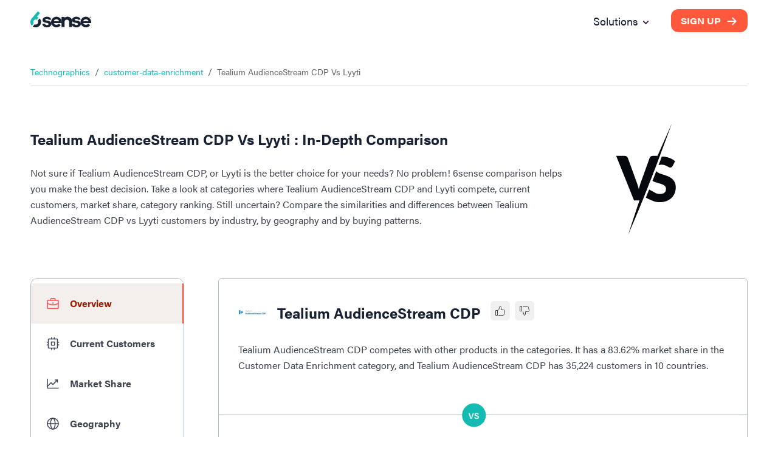

--- FILE ---
content_type: text/html; charset=utf-8
request_url: https://6sense.com/tech/customer-data-enrichment/tealiumaudiencestreamcdp-vs-lyyti
body_size: 28501
content:
<!DOCTYPE html><html><head><script>(function(w,i,g){w[g]=w[g]||[];if(typeof w[g].push=='function')w[g].push(i)})
(window,'GTM-MRRR6D','google_tags_first_party');</script><script>(function(w,d,s,l){w[l]=w[l]||[];(function(){w[l].push(arguments);})('set', 'developer_id.dYzg1YT', true);
		w[l].push({'gtm.start':new Date().getTime(),event:'gtm.js'});var f=d.getElementsByTagName(s)[0],
		j=d.createElement(s);j.async=true;j.src='/pntd/';
		f.parentNode.insertBefore(j,f);
		})(window,document,'script','dataLayer');</script><meta charSet="utf-8"/><meta name="viewport" content="width=device-width, initial-scale=1.0"/><title>Tealium AudienceStream CDP vs Lyyti: Customer Data Enrichment Comparison</title><meta name="description" content="Compare Tealium AudienceStream CDP vs Lyyti 2026. Tealium AudienceStream CDP has 35224 and Lyyti has 1732 customers in Customer Data Enrichment industry. Know more."/><meta name="keywords" content="Tealium AudienceStream CDP vs Lyyti, Tealium AudienceStream CDP vs Lyyti comparison, Tealium AudienceStream CDP vs Lyyti head-to-head"/><meta property="og:type" content="website"/><meta property="og:title" content="Tealium AudienceStream CDP vs Lyyti: Customer Data Enrichment Comparison"/><meta property="og:description" content="Compare Tealium AudienceStream CDP vs Lyyti 2026. Tealium AudienceStream CDP has 35224 and Lyyti has 1732 customers in Customer Data Enrichment industry. Know more."/><meta property="og:locale" content="en_IE"/><meta property="og:site_name" content="6sense"/><meta property="og:url" content="https://www.6sense.com/tech/customer-data-enrichment/tealiumaudiencestreamcdp-vs-lyyti"/><meta property="og:image" content="https://d33057b1ujmo0c.cloudfront.net/sales_website/icons_v2/demandmatrix_header_image.webp"/><meta property="og:image:alt" content="Tealium AudienceStream CDP vs Lyyti: Customer Data Enrichment Comparison"/><meta property="og:image:width" content="1200"/><meta property="og:image:height" content="630"/><meta name="robots" content="index,follow"/><meta name="twitter:card" content="summary_large_image"/><meta name="twitter:site" content="@6sense_Inc"/><meta name="twitter:creator" content="@6sense_Inc"/><meta property="twitter:title" content="Tealium AudienceStream CDP vs Lyyti: Customer Data Enrichment Comparison"/><meta property="twitter:description" content="Compare Tealium AudienceStream CDP vs Lyyti 2026. Tealium AudienceStream CDP has 35224 and Lyyti has 1732 customers in Customer Data Enrichment industry. Know more."/><link rel="canonical" href="https://www.6sense.com/tech/customer-data-enrichment/tealiumaudiencestreamcdp-vs-lyyti"/><link rel="shortcut icon" href="https://d33057b1ujmo0c.cloudfront.net/sales_website/6sense/favicon.ico"/><script type="application/ld+json">{"@context":"https://schema.org","@type":"FAQPage","mainEntity":[{"@type":"Question","name":"What are the different markets in which\n        Tealium AudienceStream CDP and\n        Lyyti compete against each other?","acceptedAnswer":{"@type":"Answer","text":"Tealium AudienceStream CDP and\n        Lyyti compete against each other in\n        the Customer Data Enrichment, Conference, Event Marketing And Management."}},{"@type":"Question","name":"How does the market share of\n        Tealium AudienceStream CDP\n        and Lyyti compare in the\n        Customer Data Enrichment market?","acceptedAnswer":{"@type":"Answer","text":"In the Customer Data Enrichment market,\n        Tealium AudienceStream CDP has a\n        83.62%\n        market share in comparison to\n        Lyyti’s\n        4.11%.\n        Since it has a better market share coverage,\n        Tealium AudienceStream CDP holds the\n        1st\n        spot in 6sense's Market Share Ranking Index for\n        the Customer Data Enrichment category, while\n        Lyyti holds the\n        3rd spot."}},{"@type":"Question","name":"How many customers are acquired by\n        Tealium AudienceStream CDP and\n        Lyyti in the\n        Customer Data Enrichment segment?","acceptedAnswer":{"@type":"Answer","text":"Tealium AudienceStream CDP has\n        35,224 customers and\n        Lyyti has\n        1,732 customers in the\n        Customer Data Enrichment\n        segment. Tealium AudienceStream CDP has\n        33492 more customers than\n        Lyyti in this category."}},{"@type":"Question","name":"What are the countries in which\n        Tealium AudienceStream CDP and\n        Lyyti has more customers?","acceptedAnswer":{"@type":"Answer","text":"Tealium AudienceStream CDP has more customers in\n        United States, Australia and Canada. <br> Lyyti\n        has more customers in Finland, Sweden and France."}}]}</script><script type="application/ld+json">{"@context":"https://schema.org","@type":"BreadcrumbList","itemListElement":[{"@type":"ListItem","position":1,"name":"Technographics","item":"https://6sense.com/technology-comparison"},{"@type":"ListItem","position":2,"name":"customer-data-enrichment","item":"https://6sense.com/tech/customer-data-enrichment"},{"@type":"ListItem","position":3,"name":"Tealium AudienceStream CDP Vs\n        Lyyti","item":"https://6sense.com/tech/customer-data-enrichment/tealiumaudiencestreamcdp-vs-lyyti"}]}</script><script type="application/ld+json">{"@context":"https://schema.org","@type":"WebPage","isAccessibleForFree":false,"url":"https://6sense.com/tech/customer-data-enrichment/tealiumaudiencestreamcdp-vs-lyyti","hasPart":[{"@type":"WebPageElement","isAccessibleForFree":false,"cssSelector":".paywall"}]}</script><script type="application/ld+json">{"@context":"http://schema.org","@type":"Organization","name":"6sense","image":"https://d33057b1ujmo0c.cloudfront.net/sales_website/6sense/6sense_meta_img.jpg","logo":"https://d33057b1ujmo0c.cloudfront.net/sales_website/6sense/6sense_logo.svg","url":"https://www.6sense.com/","contactPoint":{"@type":"ContactPoint","telephone":"415-212-9225","contactType":"general"},"sameAs":["https://www.facebook.com/6senseinc/6senseInc","https://www.linkedin.com/company/6sense?originalSubdomain=in","https://www.facebook.com/6senseinc/"],"address":{"@type":"PostalAddress","streetAddress":"450 Mission Street, Suite 201 San Francisco","addressLocality":"CA","postalCode":"94105","addressCountry":"USA"}}</script><meta name="next-head-count" content="28"/><link rel="preconnect" href="https://use.typekit.net" crossorigin /><link rel="preload" href="/_next/static/css/821b10cf4574362c.css" as="style"/><link rel="stylesheet" href="/_next/static/css/821b10cf4574362c.css" data-n-g=""/><noscript data-n-css=""></noscript><script defer="" nomodule="" src="/_next/static/chunks/polyfills-42372ed130431b0a.js"></script><script src="/_next/static/chunks/webpack-62b5e5eff00fdb13.js" defer=""></script><script src="/_next/static/chunks/framework-25c5f1bd495ca617.js" defer=""></script><script src="/_next/static/chunks/main-561bc11d728687b7.js" defer=""></script><script src="/_next/static/chunks/pages/_app-666181a6b03ef123.js" defer=""></script><script src="/_next/static/chunks/6272-7a54bb702a482a1b.js" defer=""></script><script src="/_next/static/chunks/6199-a15fedc382b9e498.js" defer=""></script><script src="/_next/static/chunks/5467-4fb46b8669c067f5.js" defer=""></script><script src="/_next/static/chunks/659-50b0e9352de20d90.js" defer=""></script><script src="/_next/static/chunks/9842-7c885443dd896cc4.js" defer=""></script><script src="/_next/static/chunks/3712-42b8ef83b3291714.js" defer=""></script><script src="/_next/static/chunks/1446-22b22e1fbc3c121e.js" defer=""></script><script src="/_next/static/chunks/3122-484c5d939eb140eb.js" defer=""></script><script src="/_next/static/chunks/5360-a66cf561ca4fd050.js" defer=""></script><script src="/_next/static/chunks/531-40cde208b54cd70a.js" defer=""></script><script src="/_next/static/chunks/9751-a6ab18b1978d2a66.js" defer=""></script><script src="/_next/static/chunks/8924-4ea3065a1d520c4f.js" defer=""></script><script src="/_next/static/chunks/2939-aacce59c30ac9e35.js" defer=""></script><script src="/_next/static/chunks/8414-02ac8cd012346eac.js" defer=""></script><script src="/_next/static/chunks/7690-4367cbaab5a5208b.js" defer=""></script><script src="/_next/static/chunks/8413-d83a71470ec4c97c.js" defer=""></script><script src="/_next/static/chunks/2534-98798f54e0673b60.js" defer=""></script><script src="/_next/static/chunks/9312-da3b668c331b5838.js" defer=""></script><script src="/_next/static/chunks/3600-9240042db0512df7.js" defer=""></script><script src="/_next/static/chunks/pages/tech/%5Bcategory%5D/%5Btech_url%5D-14217180af883fd8.js" defer=""></script><script src="/_next/static/odeWrwRE3krrT6Phg-61l/_buildManifest.js" defer=""></script><script src="/_next/static/odeWrwRE3krrT6Phg-61l/_ssgManifest.js" defer=""></script><style data-href="https://use.typekit.net/woz0slo.css">@import url("https://p.typekit.net/p.css?s=1&k=woz0slo&ht=tk&f=26053.26054.26056.26062.25998.25999.26000.26001.26016.26017.26018.26019.26036.26037.26046.26047.26072.26073.26086.26087&a=590153&app=typekit&e=css");@font-face{font-family:"acumin-pro";src:url("https://use.typekit.net/af/6d4bb2/00000000000000003b9acafc/27/l?primer=7cdcb44be4a7db8877ffa5c0007b8dd865b3bbc383831fe2ea177f62257a9191&fvd=n7&v=3") format("woff2"),url("https://use.typekit.net/af/6d4bb2/00000000000000003b9acafc/27/d?primer=7cdcb44be4a7db8877ffa5c0007b8dd865b3bbc383831fe2ea177f62257a9191&fvd=n7&v=3") format("woff"),url("https://use.typekit.net/af/6d4bb2/00000000000000003b9acafc/27/a?primer=7cdcb44be4a7db8877ffa5c0007b8dd865b3bbc383831fe2ea177f62257a9191&fvd=n7&v=3") format("opentype");font-display:auto;font-style:normal;font-weight:700;font-stretch:normal}@font-face{font-family:"acumin-pro";src:url("https://use.typekit.net/af/6ce26b/00000000000000003b9acafd/27/l?primer=7cdcb44be4a7db8877ffa5c0007b8dd865b3bbc383831fe2ea177f62257a9191&fvd=i7&v=3") format("woff2"),url("https://use.typekit.net/af/6ce26b/00000000000000003b9acafd/27/d?primer=7cdcb44be4a7db8877ffa5c0007b8dd865b3bbc383831fe2ea177f62257a9191&fvd=i7&v=3") format("woff"),url("https://use.typekit.net/af/6ce26b/00000000000000003b9acafd/27/a?primer=7cdcb44be4a7db8877ffa5c0007b8dd865b3bbc383831fe2ea177f62257a9191&fvd=i7&v=3") format("opentype");font-display:auto;font-style:italic;font-weight:700;font-stretch:normal}@font-face{font-family:"acumin-pro";src:url("https://use.typekit.net/af/aa5b59/00000000000000003b9acaf7/27/l?primer=7cdcb44be4a7db8877ffa5c0007b8dd865b3bbc383831fe2ea177f62257a9191&fvd=i4&v=3") format("woff2"),url("https://use.typekit.net/af/aa5b59/00000000000000003b9acaf7/27/d?primer=7cdcb44be4a7db8877ffa5c0007b8dd865b3bbc383831fe2ea177f62257a9191&fvd=i4&v=3") format("woff"),url("https://use.typekit.net/af/aa5b59/00000000000000003b9acaf7/27/a?primer=7cdcb44be4a7db8877ffa5c0007b8dd865b3bbc383831fe2ea177f62257a9191&fvd=i4&v=3") format("opentype");font-display:auto;font-style:italic;font-weight:400;font-stretch:normal}@font-face{font-family:"acumin-pro";src:url("https://use.typekit.net/af/46da36/00000000000000003b9acaf6/27/l?primer=7cdcb44be4a7db8877ffa5c0007b8dd865b3bbc383831fe2ea177f62257a9191&fvd=n4&v=3") format("woff2"),url("https://use.typekit.net/af/46da36/00000000000000003b9acaf6/27/d?primer=7cdcb44be4a7db8877ffa5c0007b8dd865b3bbc383831fe2ea177f62257a9191&fvd=n4&v=3") format("woff"),url("https://use.typekit.net/af/46da36/00000000000000003b9acaf6/27/a?primer=7cdcb44be4a7db8877ffa5c0007b8dd865b3bbc383831fe2ea177f62257a9191&fvd=n4&v=3") format("opentype");font-display:auto;font-style:normal;font-weight:400;font-stretch:normal}@font-face{font-family:"acumin-pro-condensed";src:url("https://use.typekit.net/af/69b3c5/00000000000000003b9acb0e/27/l?primer=7cdcb44be4a7db8877ffa5c0007b8dd865b3bbc383831fe2ea177f62257a9191&fvd=n7&v=3") format("woff2"),url("https://use.typekit.net/af/69b3c5/00000000000000003b9acb0e/27/d?primer=7cdcb44be4a7db8877ffa5c0007b8dd865b3bbc383831fe2ea177f62257a9191&fvd=n7&v=3") format("woff"),url("https://use.typekit.net/af/69b3c5/00000000000000003b9acb0e/27/a?primer=7cdcb44be4a7db8877ffa5c0007b8dd865b3bbc383831fe2ea177f62257a9191&fvd=n7&v=3") format("opentype");font-display:auto;font-style:normal;font-weight:700;font-stretch:normal}@font-face{font-family:"acumin-pro-condensed";src:url("https://use.typekit.net/af/d99dcd/00000000000000003b9acb0f/27/l?primer=7cdcb44be4a7db8877ffa5c0007b8dd865b3bbc383831fe2ea177f62257a9191&fvd=i7&v=3") format("woff2"),url("https://use.typekit.net/af/d99dcd/00000000000000003b9acb0f/27/d?primer=7cdcb44be4a7db8877ffa5c0007b8dd865b3bbc383831fe2ea177f62257a9191&fvd=i7&v=3") format("woff"),url("https://use.typekit.net/af/d99dcd/00000000000000003b9acb0f/27/a?primer=7cdcb44be4a7db8877ffa5c0007b8dd865b3bbc383831fe2ea177f62257a9191&fvd=i7&v=3") format("opentype");font-display:auto;font-style:italic;font-weight:700;font-stretch:normal}@font-face{font-family:"acumin-pro-condensed";src:url("https://use.typekit.net/af/4b28f4/00000000000000003b9acb08/27/l?primer=7cdcb44be4a7db8877ffa5c0007b8dd865b3bbc383831fe2ea177f62257a9191&fvd=n4&v=3") format("woff2"),url("https://use.typekit.net/af/4b28f4/00000000000000003b9acb08/27/d?primer=7cdcb44be4a7db8877ffa5c0007b8dd865b3bbc383831fe2ea177f62257a9191&fvd=n4&v=3") format("woff"),url("https://use.typekit.net/af/4b28f4/00000000000000003b9acb08/27/a?primer=7cdcb44be4a7db8877ffa5c0007b8dd865b3bbc383831fe2ea177f62257a9191&fvd=n4&v=3") format("opentype");font-display:auto;font-style:normal;font-weight:400;font-stretch:normal}@font-face{font-family:"acumin-pro-condensed";src:url("https://use.typekit.net/af/9832ec/00000000000000003b9acb09/27/l?primer=7cdcb44be4a7db8877ffa5c0007b8dd865b3bbc383831fe2ea177f62257a9191&fvd=i4&v=3") format("woff2"),url("https://use.typekit.net/af/9832ec/00000000000000003b9acb09/27/d?primer=7cdcb44be4a7db8877ffa5c0007b8dd865b3bbc383831fe2ea177f62257a9191&fvd=i4&v=3") format("woff"),url("https://use.typekit.net/af/9832ec/00000000000000003b9acb09/27/a?primer=7cdcb44be4a7db8877ffa5c0007b8dd865b3bbc383831fe2ea177f62257a9191&fvd=i4&v=3") format("opentype");font-display:auto;font-style:italic;font-weight:400;font-stretch:normal}@font-face{font-family:"acumin-pro-extra-condensed";src:url("https://use.typekit.net/af/c4767b/00000000000000003b9acb20/27/l?primer=7cdcb44be4a7db8877ffa5c0007b8dd865b3bbc383831fe2ea177f62257a9191&fvd=n7&v=3") format("woff2"),url("https://use.typekit.net/af/c4767b/00000000000000003b9acb20/27/d?primer=7cdcb44be4a7db8877ffa5c0007b8dd865b3bbc383831fe2ea177f62257a9191&fvd=n7&v=3") format("woff"),url("https://use.typekit.net/af/c4767b/00000000000000003b9acb20/27/a?primer=7cdcb44be4a7db8877ffa5c0007b8dd865b3bbc383831fe2ea177f62257a9191&fvd=n7&v=3") format("opentype");font-display:auto;font-style:normal;font-weight:700;font-stretch:normal}@font-face{font-family:"acumin-pro-extra-condensed";src:url("https://use.typekit.net/af/289661/00000000000000003b9acb21/27/l?primer=7cdcb44be4a7db8877ffa5c0007b8dd865b3bbc383831fe2ea177f62257a9191&fvd=i7&v=3") format("woff2"),url("https://use.typekit.net/af/289661/00000000000000003b9acb21/27/d?primer=7cdcb44be4a7db8877ffa5c0007b8dd865b3bbc383831fe2ea177f62257a9191&fvd=i7&v=3") format("woff"),url("https://use.typekit.net/af/289661/00000000000000003b9acb21/27/a?primer=7cdcb44be4a7db8877ffa5c0007b8dd865b3bbc383831fe2ea177f62257a9191&fvd=i7&v=3") format("opentype");font-display:auto;font-style:italic;font-weight:700;font-stretch:normal}@font-face{font-family:"acumin-pro-extra-condensed";src:url("https://use.typekit.net/af/f2b2eb/00000000000000003b9acb1a/27/l?primer=7cdcb44be4a7db8877ffa5c0007b8dd865b3bbc383831fe2ea177f62257a9191&fvd=n4&v=3") format("woff2"),url("https://use.typekit.net/af/f2b2eb/00000000000000003b9acb1a/27/d?primer=7cdcb44be4a7db8877ffa5c0007b8dd865b3bbc383831fe2ea177f62257a9191&fvd=n4&v=3") format("woff"),url("https://use.typekit.net/af/f2b2eb/00000000000000003b9acb1a/27/a?primer=7cdcb44be4a7db8877ffa5c0007b8dd865b3bbc383831fe2ea177f62257a9191&fvd=n4&v=3") format("opentype");font-display:auto;font-style:normal;font-weight:400;font-stretch:normal}@font-face{font-family:"acumin-pro-extra-condensed";src:url("https://use.typekit.net/af/c830f2/00000000000000003b9acb1b/27/l?primer=7cdcb44be4a7db8877ffa5c0007b8dd865b3bbc383831fe2ea177f62257a9191&fvd=i4&v=3") format("woff2"),url("https://use.typekit.net/af/c830f2/00000000000000003b9acb1b/27/d?primer=7cdcb44be4a7db8877ffa5c0007b8dd865b3bbc383831fe2ea177f62257a9191&fvd=i4&v=3") format("woff"),url("https://use.typekit.net/af/c830f2/00000000000000003b9acb1b/27/a?primer=7cdcb44be4a7db8877ffa5c0007b8dd865b3bbc383831fe2ea177f62257a9191&fvd=i4&v=3") format("opentype");font-display:auto;font-style:italic;font-weight:400;font-stretch:normal}@font-face{font-family:"acumin-pro-semi-condensed";src:url("https://use.typekit.net/af/ee7f3d/00000000000000003b9acb33/27/l?primer=7cdcb44be4a7db8877ffa5c0007b8dd865b3bbc383831fe2ea177f62257a9191&fvd=n7&v=3") format("woff2"),url("https://use.typekit.net/af/ee7f3d/00000000000000003b9acb33/27/d?primer=7cdcb44be4a7db8877ffa5c0007b8dd865b3bbc383831fe2ea177f62257a9191&fvd=n7&v=3") format("woff"),url("https://use.typekit.net/af/ee7f3d/00000000000000003b9acb33/27/a?primer=7cdcb44be4a7db8877ffa5c0007b8dd865b3bbc383831fe2ea177f62257a9191&fvd=n7&v=3") format("opentype");font-display:auto;font-style:normal;font-weight:700;font-stretch:normal}@font-face{font-family:"acumin-pro-semi-condensed";src:url("https://use.typekit.net/af/503f80/00000000000000003b9acb34/27/l?primer=7cdcb44be4a7db8877ffa5c0007b8dd865b3bbc383831fe2ea177f62257a9191&fvd=i7&v=3") format("woff2"),url("https://use.typekit.net/af/503f80/00000000000000003b9acb34/27/d?primer=7cdcb44be4a7db8877ffa5c0007b8dd865b3bbc383831fe2ea177f62257a9191&fvd=i7&v=3") format("woff"),url("https://use.typekit.net/af/503f80/00000000000000003b9acb34/27/a?primer=7cdcb44be4a7db8877ffa5c0007b8dd865b3bbc383831fe2ea177f62257a9191&fvd=i7&v=3") format("opentype");font-display:auto;font-style:italic;font-weight:700;font-stretch:normal}@font-face{font-family:"acumin-pro-semi-condensed";src:url("https://use.typekit.net/af/3f7b4d/00000000000000003b9acb2d/27/l?primer=7cdcb44be4a7db8877ffa5c0007b8dd865b3bbc383831fe2ea177f62257a9191&fvd=n4&v=3") format("woff2"),url("https://use.typekit.net/af/3f7b4d/00000000000000003b9acb2d/27/d?primer=7cdcb44be4a7db8877ffa5c0007b8dd865b3bbc383831fe2ea177f62257a9191&fvd=n4&v=3") format("woff"),url("https://use.typekit.net/af/3f7b4d/00000000000000003b9acb2d/27/a?primer=7cdcb44be4a7db8877ffa5c0007b8dd865b3bbc383831fe2ea177f62257a9191&fvd=n4&v=3") format("opentype");font-display:auto;font-style:normal;font-weight:400;font-stretch:normal}@font-face{font-family:"acumin-pro-semi-condensed";src:url("https://use.typekit.net/af/761912/00000000000000003b9acb2e/27/l?primer=7cdcb44be4a7db8877ffa5c0007b8dd865b3bbc383831fe2ea177f62257a9191&fvd=i4&v=3") format("woff2"),url("https://use.typekit.net/af/761912/00000000000000003b9acb2e/27/d?primer=7cdcb44be4a7db8877ffa5c0007b8dd865b3bbc383831fe2ea177f62257a9191&fvd=i4&v=3") format("woff"),url("https://use.typekit.net/af/761912/00000000000000003b9acb2e/27/a?primer=7cdcb44be4a7db8877ffa5c0007b8dd865b3bbc383831fe2ea177f62257a9191&fvd=i4&v=3") format("opentype");font-display:auto;font-style:italic;font-weight:400;font-stretch:normal}@font-face{font-family:"acumin-pro-wide";src:url("https://use.typekit.net/af/be1794/00000000000000003b9acb45/27/l?primer=7cdcb44be4a7db8877ffa5c0007b8dd865b3bbc383831fe2ea177f62257a9191&fvd=n7&v=3") format("woff2"),url("https://use.typekit.net/af/be1794/00000000000000003b9acb45/27/d?primer=7cdcb44be4a7db8877ffa5c0007b8dd865b3bbc383831fe2ea177f62257a9191&fvd=n7&v=3") format("woff"),url("https://use.typekit.net/af/be1794/00000000000000003b9acb45/27/a?primer=7cdcb44be4a7db8877ffa5c0007b8dd865b3bbc383831fe2ea177f62257a9191&fvd=n7&v=3") format("opentype");font-display:auto;font-style:normal;font-weight:700;font-stretch:normal}@font-face{font-family:"acumin-pro-wide";src:url("https://use.typekit.net/af/72fcf6/00000000000000003b9acb46/27/l?primer=7cdcb44be4a7db8877ffa5c0007b8dd865b3bbc383831fe2ea177f62257a9191&fvd=i7&v=3") format("woff2"),url("https://use.typekit.net/af/72fcf6/00000000000000003b9acb46/27/d?primer=7cdcb44be4a7db8877ffa5c0007b8dd865b3bbc383831fe2ea177f62257a9191&fvd=i7&v=3") format("woff"),url("https://use.typekit.net/af/72fcf6/00000000000000003b9acb46/27/a?primer=7cdcb44be4a7db8877ffa5c0007b8dd865b3bbc383831fe2ea177f62257a9191&fvd=i7&v=3") format("opentype");font-display:auto;font-style:italic;font-weight:700;font-stretch:normal}@font-face{font-family:"acumin-pro-wide";src:url("https://use.typekit.net/af/e3a744/00000000000000003b9acb3f/27/l?primer=7cdcb44be4a7db8877ffa5c0007b8dd865b3bbc383831fe2ea177f62257a9191&fvd=n4&v=3") format("woff2"),url("https://use.typekit.net/af/e3a744/00000000000000003b9acb3f/27/d?primer=7cdcb44be4a7db8877ffa5c0007b8dd865b3bbc383831fe2ea177f62257a9191&fvd=n4&v=3") format("woff"),url("https://use.typekit.net/af/e3a744/00000000000000003b9acb3f/27/a?primer=7cdcb44be4a7db8877ffa5c0007b8dd865b3bbc383831fe2ea177f62257a9191&fvd=n4&v=3") format("opentype");font-display:auto;font-style:normal;font-weight:400;font-stretch:normal}@font-face{font-family:"acumin-pro-wide";src:url("https://use.typekit.net/af/a77ed7/00000000000000003b9acb40/27/l?primer=7cdcb44be4a7db8877ffa5c0007b8dd865b3bbc383831fe2ea177f62257a9191&fvd=i4&v=3") format("woff2"),url("https://use.typekit.net/af/a77ed7/00000000000000003b9acb40/27/d?primer=7cdcb44be4a7db8877ffa5c0007b8dd865b3bbc383831fe2ea177f62257a9191&fvd=i4&v=3") format("woff"),url("https://use.typekit.net/af/a77ed7/00000000000000003b9acb40/27/a?primer=7cdcb44be4a7db8877ffa5c0007b8dd865b3bbc383831fe2ea177f62257a9191&fvd=i4&v=3") format("opentype");font-display:auto;font-style:italic;font-weight:400;font-stretch:normal}.tk-acumin-pro{font-family:"acumin-pro",sans-serif}.tk-acumin-pro-condensed{font-family:"acumin-pro-condensed",sans-serif}.tk-acumin-pro-extra-condensed{font-family:"acumin-pro-extra-condensed",sans-serif}.tk-acumin-pro-semi-condensed{font-family:"acumin-pro-semi-condensed",sans-serif}.tk-acumin-pro-wide{font-family:"acumin-pro-wide",sans-serif}</style></head><body><div id="__next"><div class="Toastify"></div><div class="MuiBox-root css-0"><style data-emotion="css tprtzr">.css-tprtzr{display:-webkit-box;display:-webkit-flex;display:-ms-flexbox;display:flex;-webkit-flex-direction:column;-ms-flex-direction:column;flex-direction:column;width:100%;box-sizing:border-box;-webkit-flex-shrink:0;-ms-flex-negative:0;flex-shrink:0;position:fixed;z-index:1251;top:0;left:auto;right:0;background-color:#9d1801;color:#fff;background-color:#f1f4f6;box-shadow:none;background-color:transparent;padding:10px 0px;}@media print{.css-tprtzr{position:absolute;}}</style><style data-emotion="css 9lkno7">.css-9lkno7{background-color:#fff;color:rgba(0, 0, 0, 0.87);-webkit-transition:box-shadow 300ms cubic-bezier(0.4, 0, 0.2, 1) 0ms;transition:box-shadow 300ms cubic-bezier(0.4, 0, 0.2, 1) 0ms;box-shadow:0px 2px 4px -1px rgba(0,0,0,0.2),0px 4px 5px 0px rgba(0,0,0,0.14),0px 1px 10px 0px rgba(0,0,0,0.12);display:-webkit-box;display:-webkit-flex;display:-ms-flexbox;display:flex;-webkit-flex-direction:column;-ms-flex-direction:column;flex-direction:column;width:100%;box-sizing:border-box;-webkit-flex-shrink:0;-ms-flex-negative:0;flex-shrink:0;position:fixed;z-index:1251;top:0;left:auto;right:0;background-color:#9d1801;color:#fff;background-color:#f1f4f6;box-shadow:none;background-color:transparent;padding:10px 0px;}@media print{.css-9lkno7{position:absolute;}}</style><header class="MuiPaper-root MuiPaper-elevation MuiPaper-elevation4 MuiAppBar-root MuiAppBar-colorPrimary MuiAppBar-positionFixed mui-fixed css-9lkno7" id="navbar"><style data-emotion="css 1ekb41w">.css-1ekb41w{width:100%;margin-left:auto;box-sizing:border-box;margin-right:auto;display:block;padding-left:16px;padding-right:16px;}@media (min-width:600px){.css-1ekb41w{padding-left:24px;padding-right:24px;}}@media (min-width:1536px){.css-1ekb41w{max-width:1536px;}}</style><div class="MuiContainer-root MuiContainer-maxWidthXl css-1ekb41w"><style data-emotion="css 6tsndk">.css-6tsndk{position:relative;display:-webkit-box;display:-webkit-flex;display:-ms-flexbox;display:flex;-webkit-align-items:center;-webkit-box-align:center;-ms-flex-align:center;align-items:center;padding-left:16px;padding-right:16px;min-height:48px;}@media (min-width:600px){.css-6tsndk{padding-left:24px;padding-right:24px;}}</style><div class="MuiToolbar-root MuiToolbar-gutters MuiToolbar-dense css-6tsndk"><img alt="6sense Logo" loading="lazy" width="120" height="31" decoding="async" data-nimg="1" style="color:transparent" src="https://d33057b1ujmo0c.cloudfront.net/sales_website/6sense/6sense_logo.svg"/><style data-emotion="css uwevyz">.css-uwevyz{font-family:"acumin-pro";font-weight:500;font-size:0.875rem;line-height:1.75;text-transform:uppercase;min-width:64px;padding:6px 8px;border-radius:4px;-webkit-transition:background-color 250ms cubic-bezier(0.4, 0, 0.2, 1) 0ms,box-shadow 250ms cubic-bezier(0.4, 0, 0.2, 1) 0ms,border-color 250ms cubic-bezier(0.4, 0, 0.2, 1) 0ms,color 250ms cubic-bezier(0.4, 0, 0.2, 1) 0ms;transition:background-color 250ms cubic-bezier(0.4, 0, 0.2, 1) 0ms,box-shadow 250ms cubic-bezier(0.4, 0, 0.2, 1) 0ms,border-color 250ms cubic-bezier(0.4, 0, 0.2, 1) 0ms,color 250ms cubic-bezier(0.4, 0, 0.2, 1) 0ms;color:#9d1801;font-size:14px;font-weight:700;background:#192232;color:#fff;text-transform:none;border-radius:10px;font-family:"acumin-pro-wide";height:40px;font-size:14px;padding:0 16px;height:35px;margin-left:auto;background:#ff583d;}.css-uwevyz:hover{-webkit-text-decoration:none;text-decoration:none;background-color:rgba(157, 24, 1, 0.04);}@media (hover: none){.css-uwevyz:hover{background-color:transparent;}}.css-uwevyz.Mui-disabled{color:rgba(0, 0, 0, 0.26);}.css-uwevyz #button_text{font:inherit;color:inherit;margin-right:8px;-webkit-transform:translateX(0);-moz-transform:translateX(0);-ms-transform:translateX(0);transform:translateX(0);-webkit-transition:all 0.3s ease 0s;transition:all 0.3s ease 0s;}.css-uwevyz #arrow_left_icon{width:20px;height:45px;-webkit-transform:translateX(-60px);-moz-transform:translateX(-60px);-ms-transform:translateX(-60px);transform:translateX(-60px);opacity:0;position:absolute;}.css-uwevyz #arrow_right_icon{width:20px;height:45px;-webkit-transform:translateX(0);-moz-transform:translateX(0);-ms-transform:translateX(0);transform:translateX(0);-webkit-transition:all 0.3s ease 0s;transition:all 0.3s ease 0s;}.css-uwevyz:hover{background:#192232;}.css-uwevyz:hover #arrow_left_icon{-webkit-transform:translateX(0);-moz-transform:translateX(0);-ms-transform:translateX(0);transform:translateX(0);opacity:1;position:relative;-webkit-transition:all 0.3s ease 0s;transition:all 0.3s ease 0s;}.css-uwevyz:hover #arrow_right_icon{opacity:0;-webkit-transform:translateX(60px);-moz-transform:translateX(60px);-ms-transform:translateX(60px);transform:translateX(60px);position:absolute;left:80px;-webkit-transition:all 0.3s ease 0s;transition:all 0.3s ease 0s;}.css-uwevyz:hover #button_text{margin-left:8px;margin-right:0;}.css-uwevyz:hover{background:#ff583d;}</style><style data-emotion="css 1oxh7ow">.css-1oxh7ow{display:-webkit-inline-box;display:-webkit-inline-flex;display:-ms-inline-flexbox;display:inline-flex;-webkit-align-items:center;-webkit-box-align:center;-ms-flex-align:center;align-items:center;-webkit-box-pack:center;-ms-flex-pack:center;-webkit-justify-content:center;justify-content:center;position:relative;box-sizing:border-box;-webkit-tap-highlight-color:transparent;background-color:transparent;outline:0;border:0;margin:0;border-radius:0;padding:0;cursor:pointer;-webkit-user-select:none;-moz-user-select:none;-ms-user-select:none;user-select:none;vertical-align:middle;-moz-appearance:none;-webkit-appearance:none;-webkit-text-decoration:none;text-decoration:none;color:inherit;font-family:"acumin-pro";font-weight:500;font-size:0.875rem;line-height:1.75;text-transform:uppercase;min-width:64px;padding:6px 8px;border-radius:4px;-webkit-transition:background-color 250ms cubic-bezier(0.4, 0, 0.2, 1) 0ms,box-shadow 250ms cubic-bezier(0.4, 0, 0.2, 1) 0ms,border-color 250ms cubic-bezier(0.4, 0, 0.2, 1) 0ms,color 250ms cubic-bezier(0.4, 0, 0.2, 1) 0ms;transition:background-color 250ms cubic-bezier(0.4, 0, 0.2, 1) 0ms,box-shadow 250ms cubic-bezier(0.4, 0, 0.2, 1) 0ms,border-color 250ms cubic-bezier(0.4, 0, 0.2, 1) 0ms,color 250ms cubic-bezier(0.4, 0, 0.2, 1) 0ms;color:#9d1801;font-size:14px;font-weight:700;background:#192232;color:#fff;text-transform:none;border-radius:10px;font-family:"acumin-pro-wide";height:40px;font-size:14px;padding:0 16px;height:35px;margin-left:auto;background:#ff583d;}.css-1oxh7ow::-moz-focus-inner{border-style:none;}.css-1oxh7ow.Mui-disabled{pointer-events:none;cursor:default;}@media print{.css-1oxh7ow{-webkit-print-color-adjust:exact;color-adjust:exact;}}.css-1oxh7ow:hover{-webkit-text-decoration:none;text-decoration:none;background-color:rgba(157, 24, 1, 0.04);}@media (hover: none){.css-1oxh7ow:hover{background-color:transparent;}}.css-1oxh7ow.Mui-disabled{color:rgba(0, 0, 0, 0.26);}.css-1oxh7ow #button_text{font:inherit;color:inherit;margin-right:8px;-webkit-transform:translateX(0);-moz-transform:translateX(0);-ms-transform:translateX(0);transform:translateX(0);-webkit-transition:all 0.3s ease 0s;transition:all 0.3s ease 0s;}.css-1oxh7ow #arrow_left_icon{width:20px;height:45px;-webkit-transform:translateX(-60px);-moz-transform:translateX(-60px);-ms-transform:translateX(-60px);transform:translateX(-60px);opacity:0;position:absolute;}.css-1oxh7ow #arrow_right_icon{width:20px;height:45px;-webkit-transform:translateX(0);-moz-transform:translateX(0);-ms-transform:translateX(0);transform:translateX(0);-webkit-transition:all 0.3s ease 0s;transition:all 0.3s ease 0s;}.css-1oxh7ow:hover{background:#192232;}.css-1oxh7ow:hover #arrow_left_icon{-webkit-transform:translateX(0);-moz-transform:translateX(0);-ms-transform:translateX(0);transform:translateX(0);opacity:1;position:relative;-webkit-transition:all 0.3s ease 0s;transition:all 0.3s ease 0s;}.css-1oxh7ow:hover #arrow_right_icon{opacity:0;-webkit-transform:translateX(60px);-moz-transform:translateX(60px);-ms-transform:translateX(60px);transform:translateX(60px);position:absolute;left:80px;-webkit-transition:all 0.3s ease 0s;transition:all 0.3s ease 0s;}.css-1oxh7ow:hover #button_text{margin-left:8px;margin-right:0;}.css-1oxh7ow:hover{background:#ff583d;}</style><a class="MuiButtonBase-root MuiButton-root MuiButton-text MuiButton-textPrimary MuiButton-sizeMedium MuiButton-textSizeMedium MuiButton-colorPrimary MuiButton-root MuiButton-text MuiButton-textPrimary MuiButton-sizeMedium MuiButton-textSizeMedium MuiButton-colorPrimary css-1oxh7ow" tabindex="0" href="/platform/sales/signup?utm_source=pages&amp;utm_medium=top">SIGN UP</a><style data-emotion="css 1mf92l1">.css-1mf92l1{-webkit-user-select:none;-moz-user-select:none;-ms-user-select:none;user-select:none;width:1em;height:1em;overflow:hidden;display:inline-block;text-align:center;-webkit-flex-shrink:0;-ms-flex-negative:0;flex-shrink:0;font-size:1.5rem;margin-left:20px;cursor:pointer;width:30px;height:30px;}</style><span class="material-icons notranslate MuiIcon-root MuiIcon-fontSizeMedium css-1mf92l1" aria-hidden="true"><img alt="menu icon" loading="lazy" width="30" height="30" decoding="async" data-nimg="1" style="color:transparent" src="https://d33057b1ujmo0c.cloudfront.net/sales_website/6sense/hambargan_icon_black.svg"/></span></div></div></header><style data-emotion="css 1o1cifu">.css-1o1cifu{-webkit-flex:0 0 auto;-ms-flex:0 0 auto;flex:0 0 auto;}.css-1o1cifu .MuiDrawer-paper{z-index:1300;}@media (min-width:0px){.css-1o1cifu .MuiDrawer-paper{width:100%;}}@media (min-width:600px){.css-1o1cifu .MuiDrawer-paper{width:50%;}}</style><div class="MuiDrawer-root MuiDrawer-docked css-1o1cifu"><style data-emotion="css y6iazk">.css-y6iazk{overflow-y:auto;display:-webkit-box;display:-webkit-flex;display:-ms-flexbox;display:flex;-webkit-flex-direction:column;-ms-flex-direction:column;flex-direction:column;height:100%;-webkit-flex:1 0 auto;-ms-flex:1 0 auto;flex:1 0 auto;z-index:1200;-webkit-overflow-scrolling:touch;position:fixed;top:0;outline:0;right:0;border-left:1px solid rgba(0, 0, 0, 0.12);}</style><style data-emotion="css 1ciwpa8">.css-1ciwpa8{background-color:#fff;color:rgba(0, 0, 0, 0.87);-webkit-transition:box-shadow 300ms cubic-bezier(0.4, 0, 0.2, 1) 0ms;transition:box-shadow 300ms cubic-bezier(0.4, 0, 0.2, 1) 0ms;box-shadow:none;overflow-y:auto;display:-webkit-box;display:-webkit-flex;display:-ms-flexbox;display:flex;-webkit-flex-direction:column;-ms-flex-direction:column;flex-direction:column;height:100%;-webkit-flex:1 0 auto;-ms-flex:1 0 auto;flex:1 0 auto;z-index:1200;-webkit-overflow-scrolling:touch;position:fixed;top:0;outline:0;right:0;border-left:1px solid rgba(0, 0, 0, 0.12);}</style><div class="MuiPaper-root MuiPaper-elevation MuiPaper-elevation0 MuiDrawer-paper MuiDrawer-paperAnchorRight MuiDrawer-paperAnchorDockedRight css-1ciwpa8" style="visibility:hidden"><style data-emotion="css rjossc">.css-rjossc{-webkit-user-select:none;-moz-user-select:none;-ms-user-select:none;user-select:none;width:1em;height:1em;overflow:hidden;display:inline-block;text-align:center;-webkit-flex-shrink:0;-ms-flex-negative:0;flex-shrink:0;font-size:1.5rem;width:98px;height:50px;padding-left:16px;margin-top:50px;}</style><span class="material-icons notranslate MuiIcon-root MuiIcon-fontSizeMedium css-rjossc" aria-hidden="true"><img alt="logo_icon" loading="lazy" width="82" height="22" decoding="async" data-nimg="1" style="color:transparent" src="https://d33057b1ujmo0c.cloudfront.net/sales_website/6sense/6sense_logo.svg"/></span><style data-emotion="css l5vemr">.css-l5vemr{-webkit-user-select:none;-moz-user-select:none;-ms-user-select:none;user-select:none;width:1em;height:1em;overflow:hidden;display:inline-block;text-align:center;-webkit-flex-shrink:0;-ms-flex-negative:0;flex-shrink:0;font-size:1.5rem;position:absolute;right:20px;top:15px;height:40px;cursor:pointer;}</style><span class="material-icons notranslate MuiIcon-root MuiIcon-fontSizeMedium css-l5vemr" aria-hidden="true">✕</span><style data-emotion="css 1aiima4">.css-1aiima4{position:relative;-webkit-transition:margin 150ms cubic-bezier(0.4, 0, 0.2, 1) 0ms;transition:margin 150ms cubic-bezier(0.4, 0, 0.2, 1) 0ms;overflow-anchor:none;border-radius:0;}.css-1aiima4::before{position:absolute;left:0;top:-1px;right:0;height:1px;content:"";opacity:1;background-color:rgba(0, 0, 0, 0.12);-webkit-transition:opacity 150ms cubic-bezier(0.4, 0, 0.2, 1) 0ms,background-color 150ms cubic-bezier(0.4, 0, 0.2, 1) 0ms;transition:opacity 150ms cubic-bezier(0.4, 0, 0.2, 1) 0ms,background-color 150ms cubic-bezier(0.4, 0, 0.2, 1) 0ms;}.css-1aiima4:first-of-type::before{display:none;}.css-1aiima4.Mui-expanded::before{opacity:0;}.css-1aiima4.Mui-expanded:first-of-type{margin-top:0;}.css-1aiima4.Mui-expanded:last-of-type{margin-bottom:0;}.css-1aiima4.Mui-expanded+.css-1aiima4.Mui-expanded::before{display:none;}.css-1aiima4.Mui-disabled{background-color:rgba(0, 0, 0, 0.12);}.css-1aiima4:first-of-type{border-top-left-radius:4px;border-top-right-radius:4px;}.css-1aiima4:last-of-type{border-bottom-left-radius:4px;border-bottom-right-radius:4px;}@supports (-ms-ime-align: auto){.css-1aiima4:last-of-type{border-bottom-left-radius:0;border-bottom-right-radius:0;}}.css-1aiima4.Mui-expanded{margin:16px 0;}</style><style data-emotion="css 1aj41gs">.css-1aj41gs{background-color:#fff;color:rgba(0, 0, 0, 0.87);-webkit-transition:box-shadow 300ms cubic-bezier(0.4, 0, 0.2, 1) 0ms;transition:box-shadow 300ms cubic-bezier(0.4, 0, 0.2, 1) 0ms;border-radius:4px;box-shadow:0px 2px 1px -1px rgba(0,0,0,0.2),0px 1px 1px 0px rgba(0,0,0,0.14),0px 1px 3px 0px rgba(0,0,0,0.12);position:relative;-webkit-transition:margin 150ms cubic-bezier(0.4, 0, 0.2, 1) 0ms;transition:margin 150ms cubic-bezier(0.4, 0, 0.2, 1) 0ms;overflow-anchor:none;border-radius:0;}.css-1aj41gs::before{position:absolute;left:0;top:-1px;right:0;height:1px;content:"";opacity:1;background-color:rgba(0, 0, 0, 0.12);-webkit-transition:opacity 150ms cubic-bezier(0.4, 0, 0.2, 1) 0ms,background-color 150ms cubic-bezier(0.4, 0, 0.2, 1) 0ms;transition:opacity 150ms cubic-bezier(0.4, 0, 0.2, 1) 0ms,background-color 150ms cubic-bezier(0.4, 0, 0.2, 1) 0ms;}.css-1aj41gs:first-of-type::before{display:none;}.css-1aj41gs.Mui-expanded::before{opacity:0;}.css-1aj41gs.Mui-expanded:first-of-type{margin-top:0;}.css-1aj41gs.Mui-expanded:last-of-type{margin-bottom:0;}.css-1aj41gs.Mui-expanded+.css-1aj41gs.Mui-expanded::before{display:none;}.css-1aj41gs.Mui-disabled{background-color:rgba(0, 0, 0, 0.12);}.css-1aj41gs:first-of-type{border-top-left-radius:4px;border-top-right-radius:4px;}.css-1aj41gs:last-of-type{border-bottom-left-radius:4px;border-bottom-right-radius:4px;}@supports (-ms-ime-align: auto){.css-1aj41gs:last-of-type{border-bottom-left-radius:0;border-bottom-right-radius:0;}}.css-1aj41gs.Mui-expanded{margin:16px 0;}</style><div class="MuiPaper-root MuiPaper-elevation MuiPaper-rounded MuiPaper-elevation1 MuiAccordion-root MuiAccordion-rounded MuiAccordion-gutters css-1aj41gs" style="box-shadow:none"><style data-emotion="css 1xfr0ul">.css-1xfr0ul{display:-webkit-box;display:-webkit-flex;display:-ms-flexbox;display:flex;min-height:48px;padding:0px 16px;-webkit-transition:min-height 150ms cubic-bezier(0.4, 0, 0.2, 1) 0ms,background-color 150ms cubic-bezier(0.4, 0, 0.2, 1) 0ms;transition:min-height 150ms cubic-bezier(0.4, 0, 0.2, 1) 0ms,background-color 150ms cubic-bezier(0.4, 0, 0.2, 1) 0ms;}.css-1xfr0ul.Mui-focusVisible{background-color:rgba(0, 0, 0, 0.12);}.css-1xfr0ul.Mui-disabled{opacity:0.38;}.css-1xfr0ul:hover:not(.Mui-disabled){cursor:pointer;}.css-1xfr0ul.Mui-expanded{min-height:64px;}</style><style data-emotion="css 1oqimao">.css-1oqimao{display:-webkit-inline-box;display:-webkit-inline-flex;display:-ms-inline-flexbox;display:inline-flex;-webkit-align-items:center;-webkit-box-align:center;-ms-flex-align:center;align-items:center;-webkit-box-pack:center;-ms-flex-pack:center;-webkit-justify-content:center;justify-content:center;position:relative;box-sizing:border-box;-webkit-tap-highlight-color:transparent;background-color:transparent;outline:0;border:0;margin:0;border-radius:0;padding:0;cursor:pointer;-webkit-user-select:none;-moz-user-select:none;-ms-user-select:none;user-select:none;vertical-align:middle;-moz-appearance:none;-webkit-appearance:none;-webkit-text-decoration:none;text-decoration:none;color:inherit;display:-webkit-box;display:-webkit-flex;display:-ms-flexbox;display:flex;min-height:48px;padding:0px 16px;-webkit-transition:min-height 150ms cubic-bezier(0.4, 0, 0.2, 1) 0ms,background-color 150ms cubic-bezier(0.4, 0, 0.2, 1) 0ms;transition:min-height 150ms cubic-bezier(0.4, 0, 0.2, 1) 0ms,background-color 150ms cubic-bezier(0.4, 0, 0.2, 1) 0ms;}.css-1oqimao::-moz-focus-inner{border-style:none;}.css-1oqimao.Mui-disabled{pointer-events:none;cursor:default;}@media print{.css-1oqimao{-webkit-print-color-adjust:exact;color-adjust:exact;}}.css-1oqimao.Mui-focusVisible{background-color:rgba(0, 0, 0, 0.12);}.css-1oqimao.Mui-disabled{opacity:0.38;}.css-1oqimao:hover:not(.Mui-disabled){cursor:pointer;}.css-1oqimao.Mui-expanded{min-height:64px;}</style><div class="MuiButtonBase-root MuiAccordionSummary-root MuiAccordionSummary-gutters css-1oqimao" tabindex="0" role="button" aria-expanded="false" aria-controls="panel1bh-content" id="panel1bh-header"><style data-emotion="css l0jafl">.css-l0jafl{display:-webkit-box;display:-webkit-flex;display:-ms-flexbox;display:flex;-webkit-box-flex:1;-webkit-flex-grow:1;-ms-flex-positive:1;flex-grow:1;margin:12px 0;-webkit-transition:margin 150ms cubic-bezier(0.4, 0, 0.2, 1) 0ms;transition:margin 150ms cubic-bezier(0.4, 0, 0.2, 1) 0ms;}.css-l0jafl.Mui-expanded{margin:20px 0;}</style><div class="MuiAccordionSummary-content MuiAccordionSummary-contentGutters css-l0jafl"><style data-emotion="css foz73n">.css-foz73n{margin:0;font-size:16px;line-height:26px;color:#3f4550;font-family:"acumin-pro";font-weight:400;word-break:break-word;width:33%;-webkit-flex-shrink:0;-ms-flex-negative:0;flex-shrink:0;font-size:18px;}</style><p class="MuiTypography-root MuiTypography-body1 css-foz73n">Solutions</p></div><style data-emotion="css 1fx8m19">.css-1fx8m19{display:-webkit-box;display:-webkit-flex;display:-ms-flexbox;display:flex;color:rgba(0, 0, 0, 0.54);-webkit-transform:rotate(0deg);-moz-transform:rotate(0deg);-ms-transform:rotate(0deg);transform:rotate(0deg);-webkit-transition:-webkit-transform 150ms cubic-bezier(0.4, 0, 0.2, 1) 0ms;transition:transform 150ms cubic-bezier(0.4, 0, 0.2, 1) 0ms;}.css-1fx8m19.Mui-expanded{-webkit-transform:rotate(180deg);-moz-transform:rotate(180deg);-ms-transform:rotate(180deg);transform:rotate(180deg);}</style><div class="MuiAccordionSummary-expandIconWrapper css-1fx8m19"><img alt="expand icon" loading="lazy" width="9" height="30" decoding="async" data-nimg="1" style="color:transparent" src="https://d33057b1ujmo0c.cloudfront.net/sales_website/icons_v2/Polygon_purple_outline.svg"/></div></div><style data-emotion="css a0y2e3">.css-a0y2e3{height:0;overflow:hidden;-webkit-transition:height 300ms cubic-bezier(0.4, 0, 0.2, 1) 0ms;transition:height 300ms cubic-bezier(0.4, 0, 0.2, 1) 0ms;visibility:hidden;}</style><div class="MuiCollapse-root MuiCollapse-vertical MuiCollapse-hidden css-a0y2e3" style="min-height:0px"><style data-emotion="css hboir5">.css-hboir5{display:-webkit-box;display:-webkit-flex;display:-ms-flexbox;display:flex;width:100%;}</style><div class="MuiCollapse-wrapper MuiCollapse-vertical css-hboir5"><style data-emotion="css 8atqhb">.css-8atqhb{width:100%;}</style><div class="MuiCollapse-wrapperInner MuiCollapse-vertical css-8atqhb"><div aria-labelledby="panel1bh-header" id="panel1bh-content" role="region" class="MuiAccordion-region"><style data-emotion="css u7qq7e">.css-u7qq7e{padding:8px 16px 16px;}</style><div class="MuiAccordionDetails-root css-u7qq7e"><style data-emotion="css m6mv07">.css-m6mv07{box-sizing:border-box;-webkit-flex-direction:row;-ms-flex-direction:row;flex-direction:row;background-color:#fff;}</style><div class="MuiGrid-root css-m6mv07"><style data-emotion="css 1ax6nc3">.css-1ax6nc3{-webkit-text-decoration:underline;text-decoration:underline;text-decoration-color:rgba(157, 24, 1, 0.4);display:-webkit-box;display:-webkit-flex;display:-ms-flexbox;display:flex;margin-top:30px;-webkit-text-decoration:none;text-decoration:none;cursor:pointer;}.css-1ax6nc3:hover{text-decoration-color:inherit;}</style><style data-emotion="css 10kbl1s">.css-10kbl1s{margin:0;font:inherit;word-break:break-word;color:#9d1801;-webkit-text-decoration:underline;text-decoration:underline;text-decoration-color:rgba(157, 24, 1, 0.4);display:-webkit-box;display:-webkit-flex;display:-ms-flexbox;display:flex;margin-top:30px;-webkit-text-decoration:none;text-decoration:none;cursor:pointer;}.css-10kbl1s:hover{text-decoration-color:inherit;}</style><a class="MuiTypography-root MuiTypography-inherit MuiLink-root MuiLink-underlineAlways css-10kbl1s" href="https://6sense.com/platform"><img alt="img" loading="lazy" width="25" height="25" decoding="async" data-nimg="1" style="color:transparent" src="https://6sense.com/wp-content/uploads/2022/10/demand-gen.svg"/><style data-emotion="css 1p53696">.css-1p53696{margin:0;font-size:16px;line-height:26px;color:#3f4550;font-family:"acumin-pro";font-weight:400;word-break:break-word;color:#192232;padding-left:25px;font-weight:600;}</style><p class="MuiTypography-root MuiTypography-body1 css-1p53696">6sense Revenue AI™ for Marketing</p></a><a class="MuiTypography-root MuiTypography-inherit MuiLink-root MuiLink-underlineAlways css-10kbl1s" href="https://6sense.com/platform/sales"><img alt="img" loading="lazy" width="25" height="25" decoding="async" data-nimg="1" style="color:transparent" src="https://6sense.com/wp-content/uploads/2023/02/cro.svg"/><p class="MuiTypography-root MuiTypography-body1 css-1p53696">6sense Revenue AI™ for Sales</p></a></div></div></div></div></div></div></div><div class="MuiPaper-root MuiPaper-elevation MuiPaper-rounded MuiPaper-elevation1 MuiAccordion-root MuiAccordion-rounded MuiAccordion-gutters css-1aj41gs" style="box-shadow:none"><style data-emotion="css 1y390n5">.css-1y390n5{font-family:"acumin-pro";font-weight:500;font-size:0.875rem;line-height:1.75;text-transform:uppercase;min-width:64px;padding:6px 8px;border-radius:4px;-webkit-transition:background-color 250ms cubic-bezier(0.4, 0, 0.2, 1) 0ms,box-shadow 250ms cubic-bezier(0.4, 0, 0.2, 1) 0ms,border-color 250ms cubic-bezier(0.4, 0, 0.2, 1) 0ms,color 250ms cubic-bezier(0.4, 0, 0.2, 1) 0ms;transition:background-color 250ms cubic-bezier(0.4, 0, 0.2, 1) 0ms,box-shadow 250ms cubic-bezier(0.4, 0, 0.2, 1) 0ms,border-color 250ms cubic-bezier(0.4, 0, 0.2, 1) 0ms,color 250ms cubic-bezier(0.4, 0, 0.2, 1) 0ms;color:#9d1801;font-size:14px;font-weight:700;background:#192232;color:#fff;text-transform:none;border-radius:10px;font-family:"acumin-pro-wide";height:40px;font-size:14px;padding:8px 16px;margin:20px 16px;background:#ff583d;}.css-1y390n5:hover{-webkit-text-decoration:none;text-decoration:none;background-color:rgba(157, 24, 1, 0.04);}@media (hover: none){.css-1y390n5:hover{background-color:transparent;}}.css-1y390n5.Mui-disabled{color:rgba(0, 0, 0, 0.26);}.css-1y390n5 #button_text{font:inherit;color:inherit;margin-right:8px;-webkit-transform:translateX(0);-moz-transform:translateX(0);-ms-transform:translateX(0);transform:translateX(0);-webkit-transition:all 0.3s ease 0s;transition:all 0.3s ease 0s;}.css-1y390n5 #arrow_left_icon{width:20px;height:45px;-webkit-transform:translateX(-60px);-moz-transform:translateX(-60px);-ms-transform:translateX(-60px);transform:translateX(-60px);opacity:0;position:absolute;}.css-1y390n5 #arrow_right_icon{width:20px;height:45px;-webkit-transform:translateX(0);-moz-transform:translateX(0);-ms-transform:translateX(0);transform:translateX(0);-webkit-transition:all 0.3s ease 0s;transition:all 0.3s ease 0s;}.css-1y390n5:hover{background:#192232;}.css-1y390n5:hover #arrow_left_icon{-webkit-transform:translateX(0);-moz-transform:translateX(0);-ms-transform:translateX(0);transform:translateX(0);opacity:1;position:relative;-webkit-transition:all 0.3s ease 0s;transition:all 0.3s ease 0s;}.css-1y390n5:hover #arrow_right_icon{opacity:0;-webkit-transform:translateX(60px);-moz-transform:translateX(60px);-ms-transform:translateX(60px);transform:translateX(60px);position:absolute;left:80px;-webkit-transition:all 0.3s ease 0s;transition:all 0.3s ease 0s;}.css-1y390n5:hover #button_text{margin-left:8px;margin-right:0;}</style><style data-emotion="css 1lokxjw">.css-1lokxjw{display:-webkit-inline-box;display:-webkit-inline-flex;display:-ms-inline-flexbox;display:inline-flex;-webkit-align-items:center;-webkit-box-align:center;-ms-flex-align:center;align-items:center;-webkit-box-pack:center;-ms-flex-pack:center;-webkit-justify-content:center;justify-content:center;position:relative;box-sizing:border-box;-webkit-tap-highlight-color:transparent;background-color:transparent;outline:0;border:0;margin:0;border-radius:0;padding:0;cursor:pointer;-webkit-user-select:none;-moz-user-select:none;-ms-user-select:none;user-select:none;vertical-align:middle;-moz-appearance:none;-webkit-appearance:none;-webkit-text-decoration:none;text-decoration:none;color:inherit;font-family:"acumin-pro";font-weight:500;font-size:0.875rem;line-height:1.75;text-transform:uppercase;min-width:64px;padding:6px 8px;border-radius:4px;-webkit-transition:background-color 250ms cubic-bezier(0.4, 0, 0.2, 1) 0ms,box-shadow 250ms cubic-bezier(0.4, 0, 0.2, 1) 0ms,border-color 250ms cubic-bezier(0.4, 0, 0.2, 1) 0ms,color 250ms cubic-bezier(0.4, 0, 0.2, 1) 0ms;transition:background-color 250ms cubic-bezier(0.4, 0, 0.2, 1) 0ms,box-shadow 250ms cubic-bezier(0.4, 0, 0.2, 1) 0ms,border-color 250ms cubic-bezier(0.4, 0, 0.2, 1) 0ms,color 250ms cubic-bezier(0.4, 0, 0.2, 1) 0ms;color:#9d1801;font-size:14px;font-weight:700;background:#192232;color:#fff;text-transform:none;border-radius:10px;font-family:"acumin-pro-wide";height:40px;font-size:14px;padding:8px 16px;margin:20px 16px;background:#ff583d;}.css-1lokxjw::-moz-focus-inner{border-style:none;}.css-1lokxjw.Mui-disabled{pointer-events:none;cursor:default;}@media print{.css-1lokxjw{-webkit-print-color-adjust:exact;color-adjust:exact;}}.css-1lokxjw:hover{-webkit-text-decoration:none;text-decoration:none;background-color:rgba(157, 24, 1, 0.04);}@media (hover: none){.css-1lokxjw:hover{background-color:transparent;}}.css-1lokxjw.Mui-disabled{color:rgba(0, 0, 0, 0.26);}.css-1lokxjw #button_text{font:inherit;color:inherit;margin-right:8px;-webkit-transform:translateX(0);-moz-transform:translateX(0);-ms-transform:translateX(0);transform:translateX(0);-webkit-transition:all 0.3s ease 0s;transition:all 0.3s ease 0s;}.css-1lokxjw #arrow_left_icon{width:20px;height:45px;-webkit-transform:translateX(-60px);-moz-transform:translateX(-60px);-ms-transform:translateX(-60px);transform:translateX(-60px);opacity:0;position:absolute;}.css-1lokxjw #arrow_right_icon{width:20px;height:45px;-webkit-transform:translateX(0);-moz-transform:translateX(0);-ms-transform:translateX(0);transform:translateX(0);-webkit-transition:all 0.3s ease 0s;transition:all 0.3s ease 0s;}.css-1lokxjw:hover{background:#192232;}.css-1lokxjw:hover #arrow_left_icon{-webkit-transform:translateX(0);-moz-transform:translateX(0);-ms-transform:translateX(0);transform:translateX(0);opacity:1;position:relative;-webkit-transition:all 0.3s ease 0s;transition:all 0.3s ease 0s;}.css-1lokxjw:hover #arrow_right_icon{opacity:0;-webkit-transform:translateX(60px);-moz-transform:translateX(60px);-ms-transform:translateX(60px);transform:translateX(60px);position:absolute;left:80px;-webkit-transition:all 0.3s ease 0s;transition:all 0.3s ease 0s;}.css-1lokxjw:hover #button_text{margin-left:8px;margin-right:0;}</style><a class="MuiButtonBase-root MuiButton-root MuiButton-text MuiButton-textPrimary MuiButton-sizeMedium MuiButton-textSizeMedium MuiButton-colorPrimary MuiButton-root MuiButton-text MuiButton-textPrimary MuiButton-sizeMedium MuiButton-textSizeMedium MuiButton-colorPrimary css-1lokxjw" tabindex="0" href="/platform/sales/signup?utm_source=pages&amp;utm_medium=top"><style data-emotion="css 1jgtvd5">.css-1jgtvd5{-webkit-user-select:none;-moz-user-select:none;-ms-user-select:none;user-select:none;width:1em;height:1em;overflow:hidden;display:inline-block;text-align:center;-webkit-flex-shrink:0;-ms-flex-negative:0;flex-shrink:0;font-size:1.5rem;}</style><span class="material-icons notranslate MuiIcon-root MuiIcon-fontSizeMedium css-1jgtvd5" aria-hidden="true" id="arrow_left_icon"><img alt="arrow_icon" loading="lazy" width="16" height="16" decoding="async" data-nimg="1" style="color:transparent" src="https://d33057b1ujmo0c.cloudfront.net/sales_website/6sense/right_arrow_white.svg"/></span><style data-emotion="css 8uo0kp">.css-8uo0kp{margin:0;font-size:16px;line-height:26px;color:#3f4550;font-family:"acumin-pro";font-weight:400;word-break:break-word;}</style><span class="MuiTypography-root MuiTypography-body1 css-8uo0kp" id="button_text">SIGN UP</span><span class="material-icons notranslate MuiIcon-root MuiIcon-fontSizeMedium css-1jgtvd5" aria-hidden="true" id="arrow_right_icon"><img alt="arrow_icon" loading="lazy" width="16" height="16" decoding="async" data-nimg="1" style="color:transparent" src="https://d33057b1ujmo0c.cloudfront.net/sales_website/6sense/right_arrow_white.svg"/></span></a><div class="MuiCollapse-root MuiCollapse-vertical MuiCollapse-hidden css-a0y2e3" style="min-height:0px"><div class="MuiCollapse-wrapper MuiCollapse-vertical css-hboir5"><div class="MuiCollapse-wrapperInner MuiCollapse-vertical css-8atqhb"><div role="region" class="MuiAccordion-region"></div></div></div></div></div></div></div></div><div class="paywall MuiBox-root css-0"><style data-emotion="css 12bu9ng">.css-12bu9ng{width:100%;margin-left:auto;box-sizing:border-box;margin-right:auto;display:block;padding-left:16px;padding-right:16px;margin-top:105px;}@media (min-width:600px){.css-12bu9ng{padding-left:24px;padding-right:24px;}}@media (min-width:1536px){.css-12bu9ng{max-width:1536px;}}</style><div class="MuiContainer-root MuiContainer-maxWidthXl css-12bu9ng"><style data-emotion="css ieqx8i">.css-ieqx8i{box-sizing:border-box;margin:0;-webkit-flex-direction:row;-ms-flex-direction:row;flex-direction:row;border-bottom:1px solid #d0d7de;padding-bottom:10px;}</style><div class="MuiGrid-root MuiGrid-item MuiGrid-grid-xs-12 css-ieqx8i"><style data-emotion="css 341ig1">.css-341ig1{margin:0;font-size:16px;line-height:26px;color:#3f4550;font-family:"acumin-pro";font-weight:400;word-break:break-word;color:rgba(0, 0, 0, 0.6);}</style><nav class="MuiTypography-root MuiTypography-body1 MuiBreadcrumbs-root css-341ig1" aria-label="breadcrumb"><style data-emotion="css nhb8h9">.css-nhb8h9{display:-webkit-box;display:-webkit-flex;display:-ms-flexbox;display:flex;-webkit-box-flex-wrap:wrap;-webkit-flex-wrap:wrap;-ms-flex-wrap:wrap;flex-wrap:wrap;-webkit-align-items:center;-webkit-box-align:center;-ms-flex-align:center;align-items:center;padding:0;margin:0;list-style:none;}</style><ol class="MuiBreadcrumbs-ol css-nhb8h9"><li class="MuiBreadcrumbs-li"><div class="MuiBox-root css-0"><style data-emotion="css 1vi3c1j">.css-1vi3c1j{-webkit-text-decoration:underline;text-decoration:underline;text-decoration-color:rgba(19, 187, 178, 0.4);color:#13bbb2;-webkit-text-decoration:none;text-decoration:none;font-size:14px;}.css-1vi3c1j:hover{text-decoration-color:inherit;}</style><style data-emotion="css 1a2he7l">.css-1a2he7l{margin:0;font:inherit;word-break:break-word;color:#13bbb2;-webkit-text-decoration:underline;text-decoration:underline;text-decoration-color:rgba(19, 187, 178, 0.4);color:#13bbb2;-webkit-text-decoration:none;text-decoration:none;font-size:14px;}.css-1a2he7l:hover{text-decoration-color:inherit;}</style><a class="MuiTypography-root MuiTypography-inherit MuiLink-root MuiLink-underlineAlways css-1a2he7l" href="https://6sense.com/technology-comparison">Technographics</a></div></li><style data-emotion="css 3mf706">.css-3mf706{display:-webkit-box;display:-webkit-flex;display:-ms-flexbox;display:flex;-webkit-user-select:none;-moz-user-select:none;-ms-user-select:none;user-select:none;margin-left:8px;margin-right:8px;}</style><li aria-hidden="true" class="MuiBreadcrumbs-separator css-3mf706">/</li><li class="MuiBreadcrumbs-li"><div class="MuiBox-root css-0"><a class="MuiTypography-root MuiTypography-inherit MuiLink-root MuiLink-underlineAlways css-1a2he7l" href="https://6sense.com/tech/customer-data-enrichment">customer-data-enrichment</a></div></li><li aria-hidden="true" class="MuiBreadcrumbs-separator css-3mf706">/</li><li class="MuiBreadcrumbs-li"><div class="MuiBox-root css-0"><style data-emotion="css 1kvxgqh">.css-1kvxgqh{margin:0;font-size:16px;line-height:26px;color:#3f4550;font-family:"acumin-pro";font-weight:400;word-break:break-word;color:inherit;font-size:14px;}</style><p class="MuiTypography-root MuiTypography-body1 css-1kvxgqh" aria-current="page">Tealium AudienceStream CDP Vs
        Lyyti</p></div></li></ol></nav></div></div><style data-emotion="css 15wuj63">.css-15wuj63{width:100%;margin-left:auto;box-sizing:border-box;margin-right:auto;display:block;padding-left:16px;padding-right:16px;margin-top:50px;margin-bottom:50px;}@media (min-width:600px){.css-15wuj63{padding-left:24px;padding-right:24px;}}@media (min-width:1536px){.css-15wuj63{max-width:1536px;}}</style><div class="MuiContainer-root MuiContainer-maxWidthXl css-15wuj63"><style data-emotion="css 1vhcew2">.css-1vhcew2{box-sizing:border-box;display:-webkit-box;display:-webkit-flex;display:-ms-flexbox;display:flex;-webkit-box-flex-wrap:wrap;-webkit-flex-wrap:wrap;-ms-flex-wrap:wrap;flex-wrap:wrap;width:100%;-webkit-flex-direction:row;-ms-flex-direction:row;flex-direction:row;margin-top:60px;}</style><div class="MuiGrid-root MuiGrid-container css-1vhcew2"><style data-emotion="css 1xd5sck">.css-1xd5sck{box-sizing:border-box;margin:0;-webkit-flex-direction:row;-ms-flex-direction:row;flex-direction:row;-webkit-flex-basis:100%;-ms-flex-preferred-size:100%;flex-basis:100%;-webkit-box-flex:0;-webkit-flex-grow:0;-ms-flex-positive:0;flex-grow:0;max-width:100%;}@media (min-width:600px){.css-1xd5sck{-webkit-flex-basis:100%;-ms-flex-preferred-size:100%;flex-basis:100%;-webkit-box-flex:0;-webkit-flex-grow:0;-ms-flex-positive:0;flex-grow:0;max-width:100%;}}@media (min-width:900px){.css-1xd5sck{-webkit-flex-basis:75%;-ms-flex-preferred-size:75%;flex-basis:75%;-webkit-box-flex:0;-webkit-flex-grow:0;-ms-flex-positive:0;flex-grow:0;max-width:75%;}}@media (min-width:1200px){.css-1xd5sck{-webkit-flex-basis:75%;-ms-flex-preferred-size:75%;flex-basis:75%;-webkit-box-flex:0;-webkit-flex-grow:0;-ms-flex-positive:0;flex-grow:0;max-width:75%;}}@media (min-width:1536px){.css-1xd5sck{-webkit-flex-basis:75%;-ms-flex-preferred-size:75%;flex-basis:75%;-webkit-box-flex:0;-webkit-flex-grow:0;-ms-flex-positive:0;flex-grow:0;max-width:75%;}}</style><div class="MuiGrid-root MuiGrid-item MuiGrid-grid-xs-12 MuiGrid-grid-md-9 css-1xd5sck"><style data-emotion="css 1j1voag">.css-1j1voag{margin:0;font-family:"acumin-pro";font-weight:300;font-size:6rem;line-height:1.167;word-break:break-word;font-size:54px;line-height:54px;font-weight:700;letter-spacing:0;color:#192232;margin-bottom:0;font-family:"acumin-pro-condensed";font-size:24px;font-family:acumin-pro;}@media (max-width:599.95px){.css-1j1voag{font-size:20px;line-height:28px;}}</style><h1 class="MuiTypography-root MuiTypography-h1 css-1j1voag">Tealium AudienceStream CDP Vs
    Lyyti : In-Depth Comparison</h1><style data-emotion="css 1v5i8lb">.css-1v5i8lb{margin:0;font-size:16px;line-height:26px;color:#3f4550;font-family:"acumin-pro";font-weight:400;word-break:break-word;margin-top:16px;font-size:16px;line-height:26px;color:#3f4550;font-family:"acumin-pro";font-weight:400;}</style><p class="MuiTypography-root MuiTypography-body1 css-1v5i8lb"></p></div><style data-emotion="css 1nz9m9r">.css-1nz9m9r{box-sizing:border-box;margin:0;-webkit-flex-direction:row;-ms-flex-direction:row;flex-direction:row;}@media (min-width:900px){.css-1nz9m9r{-webkit-flex-basis:25%;-ms-flex-preferred-size:25%;flex-basis:25%;-webkit-box-flex:0;-webkit-flex-grow:0;-ms-flex-positive:0;flex-grow:0;max-width:25%;}}@media (min-width:1200px){.css-1nz9m9r{-webkit-flex-basis:25%;-ms-flex-preferred-size:25%;flex-basis:25%;-webkit-box-flex:0;-webkit-flex-grow:0;-ms-flex-positive:0;flex-grow:0;max-width:25%;}}@media (min-width:1536px){.css-1nz9m9r{-webkit-flex-basis:25%;-ms-flex-preferred-size:25%;flex-basis:25%;-webkit-box-flex:0;-webkit-flex-grow:0;-ms-flex-positive:0;flex-grow:0;max-width:25%;}}@media (min-width:0px){.css-1nz9m9r{display:none;}}@media (min-width:900px){.css-1nz9m9r{display:block;}}</style><div class="MuiGrid-root MuiGrid-item MuiGrid-grid-md-3 css-1nz9m9r"><img alt="tech-vs-img" loading="lazy" width="255" height="185" decoding="async" data-nimg="1" style="color:transparent" src="https://d33057b1ujmo0c.cloudfront.net/sales_website/icons_v2/tech_vs_page_img.svg"/></div></div><style data-emotion="css dd519">.css-dd519{box-sizing:border-box;display:-webkit-box;display:-webkit-flex;display:-ms-flexbox;display:flex;-webkit-box-flex-wrap:wrap;-webkit-flex-wrap:wrap;-ms-flex-wrap:wrap;flex-wrap:wrap;width:100%;-webkit-flex-direction:row;-ms-flex-direction:row;flex-direction:row;margin-top:-56px;width:calc(100% + 56px);margin-left:-56px;margin-top:10px;}.css-dd519>.MuiGrid-item{padding-top:56px;}.css-dd519>.MuiGrid-item{padding-left:56px;}</style><div class="MuiGrid-root MuiGrid-container MuiGrid-spacing-xs-7 css-dd519"><div class="MuiGrid-root MuiGrid-item MuiGrid-grid-md-3 css-1nz9m9r"><style data-emotion="css lwppgf">.css-lwppgf{position:-webkit-sticky;position:sticky;height:84vh;top:95px;overflow-y:auto;}.css-lwppgf::-webkit-scrollbar{width:3px;}.css-lwppgf::-webkit-scrollbar-track{background:#fafafa;}.css-lwppgf::-webkit-scrollbar-thumb{background:#e7e7e7;}.css-lwppgf::-webkit-scrollbar-thumb:hover{background:#d3d1d1;}</style><div class="MuiBox-root css-lwppgf" id="sidemenu"><style data-emotion="css 1v6lim5">.css-1v6lim5{list-style:none;margin:0;padding:0;position:relative;padding-top:8px;padding-bottom:8px;width:100%;display:block;max-width:360px;background-color:#fff;border:1px solid #afb9c5;border-bottom:1px solid #afb9c5;border-radius:12px;box-shadow:none;color:#3f4550;}.css-1v6lim5 .MuiListItemText-primary{color:#3f4550;font-weight:600;}.css-1v6lim5 .MuiListItemButton-root:hover{border-bottom:none;}.css-1v6lim5 .MuiListItemButton-root:hover .menu_icon{content:url(https://d33057b1ujmo0c.cloudfront.net/sales_website/icons_v2/copy_icon_red_outline.svg);}.css-1v6lim5 .MuiListItemButton-root:hover .MuiListItemText-primary{color:#9d1801;}.css-1v6lim5 .MuiListItemButton-root.Mui-selected{background-color:#f3efec;}.css-1v6lim5 .Mui-selected,.css-1v6lim5.css-1v6lim5 .Mui-selected:hover{background-color:#f3efec;border-right:2px solid #FF583D;border-bottom:none;}.css-1v6lim5 .Mui-selected,.css-1v6lim5.css-1v6lim5 .Mui-selected:hover,.css-1v6lim5 .Mui-selected .MuiListItemIcon-root,.css-1v6lim5.css-1v6lim5 .Mui-selected:hover .MuiListItemIcon-root{color:#9d1801;}.css-1v6lim5 .Mui-selected .menu_icon,.css-1v6lim5.css-1v6lim5 .Mui-selected:hover .menu_icon{content:url(https://d33057b1ujmo0c.cloudfront.net/sales_website/icons_v2/comp_job_menu_icon_red.svg);}.css-1v6lim5 .Mui-selected .MuiListItemText-primary,.css-1v6lim5.css-1v6lim5 .Mui-selected:hover .MuiListItemText-primary{color:#9d1801;}</style><nav class="MuiList-root MuiList-padding list__items css-1v6lim5"><style data-emotion="css nw37fn">.css-nw37fn{display:-webkit-box;display:-webkit-flex;display:-ms-flexbox;display:flex;-webkit-box-flex:1;-webkit-flex-grow:1;-ms-flex-positive:1;flex-grow:1;-webkit-box-pack:start;-ms-flex-pack:start;-webkit-justify-content:flex-start;justify-content:flex-start;-webkit-align-items:center;-webkit-box-align:center;-ms-flex-align:center;align-items:center;position:relative;-webkit-text-decoration:none;text-decoration:none;min-width:0;box-sizing:border-box;text-align:left;padding-top:8px;padding-bottom:8px;-webkit-transition:background-color 150ms cubic-bezier(0.4, 0, 0.2, 1) 0ms;transition:background-color 150ms cubic-bezier(0.4, 0, 0.2, 1) 0ms;padding-left:16px;padding-right:16px;padding:16px 12px 16px 24px;border-bottom:none;}.css-nw37fn:hover{-webkit-text-decoration:none;text-decoration:none;background-color:rgba(0, 0, 0, 0.04);}@media (hover: none){.css-nw37fn:hover{background-color:transparent;}}.css-nw37fn.Mui-selected{background-color:rgba(157, 24, 1, 0.08);}.css-nw37fn.Mui-selected.Mui-focusVisible{background-color:rgba(157, 24, 1, 0.2);}.css-nw37fn.Mui-selected:hover{background-color:rgba(157, 24, 1, 0.12);}@media (hover: none){.css-nw37fn.Mui-selected:hover{background-color:rgba(157, 24, 1, 0.08);}}.css-nw37fn.Mui-focusVisible{background-color:rgba(0, 0, 0, 0.12);}.css-nw37fn.Mui-disabled{opacity:0.38;}</style><style data-emotion="css 122zsd8">.css-122zsd8{display:-webkit-inline-box;display:-webkit-inline-flex;display:-ms-inline-flexbox;display:inline-flex;-webkit-align-items:center;-webkit-box-align:center;-ms-flex-align:center;align-items:center;-webkit-box-pack:center;-ms-flex-pack:center;-webkit-justify-content:center;justify-content:center;position:relative;box-sizing:border-box;-webkit-tap-highlight-color:transparent;background-color:transparent;outline:0;border:0;margin:0;border-radius:0;padding:0;cursor:pointer;-webkit-user-select:none;-moz-user-select:none;-ms-user-select:none;user-select:none;vertical-align:middle;-moz-appearance:none;-webkit-appearance:none;-webkit-text-decoration:none;text-decoration:none;color:inherit;display:-webkit-box;display:-webkit-flex;display:-ms-flexbox;display:flex;-webkit-box-flex:1;-webkit-flex-grow:1;-ms-flex-positive:1;flex-grow:1;-webkit-box-pack:start;-ms-flex-pack:start;-webkit-justify-content:flex-start;justify-content:flex-start;-webkit-align-items:center;-webkit-box-align:center;-ms-flex-align:center;align-items:center;position:relative;-webkit-text-decoration:none;text-decoration:none;min-width:0;box-sizing:border-box;text-align:left;padding-top:8px;padding-bottom:8px;-webkit-transition:background-color 150ms cubic-bezier(0.4, 0, 0.2, 1) 0ms;transition:background-color 150ms cubic-bezier(0.4, 0, 0.2, 1) 0ms;padding-left:16px;padding-right:16px;padding:16px 12px 16px 24px;border-bottom:none;}.css-122zsd8::-moz-focus-inner{border-style:none;}.css-122zsd8.Mui-disabled{pointer-events:none;cursor:default;}@media print{.css-122zsd8{-webkit-print-color-adjust:exact;color-adjust:exact;}}.css-122zsd8:hover{-webkit-text-decoration:none;text-decoration:none;background-color:rgba(0, 0, 0, 0.04);}@media (hover: none){.css-122zsd8:hover{background-color:transparent;}}.css-122zsd8.Mui-selected{background-color:rgba(157, 24, 1, 0.08);}.css-122zsd8.Mui-selected.Mui-focusVisible{background-color:rgba(157, 24, 1, 0.2);}.css-122zsd8.Mui-selected:hover{background-color:rgba(157, 24, 1, 0.12);}@media (hover: none){.css-122zsd8.Mui-selected:hover{background-color:rgba(157, 24, 1, 0.08);}}.css-122zsd8.Mui-focusVisible{background-color:rgba(0, 0, 0, 0.12);}.css-122zsd8.Mui-disabled{opacity:0.38;}</style><div class="MuiButtonBase-root MuiListItemButton-root MuiListItemButton-gutters Mui-selected MuiListItemButton-root MuiListItemButton-gutters Mui-selected listItem__button css-122zsd8" tabindex="0" role="button"><style data-emotion="css fmky0v">.css-fmky0v{min-width:56px;color:rgba(0, 0, 0, 0.54);-webkit-flex-shrink:0;-ms-flex-negative:0;flex-shrink:0;display:-webkit-inline-box;display:-webkit-inline-flex;display:-ms-inline-flexbox;display:inline-flex;min-width:40px;}</style><div class="MuiListItemIcon-root css-fmky0v"><img alt="Menu Icon" loading="lazy" width="24" height="24" decoding="async" data-nimg="1" class="menu_icon" style="color:transparent" src="https://d33057b1ujmo0c.cloudfront.net/sales_website/6sense/comp_job_menu_icon.svg"/></div><style data-emotion="css 1tsvksn">.css-1tsvksn{-webkit-flex:1 1 auto;-ms-flex:1 1 auto;flex:1 1 auto;min-width:0;margin-top:4px;margin-bottom:4px;}</style><div class="MuiListItemText-root css-1tsvksn"><style data-emotion="css uzwbcw">.css-uzwbcw{margin:0;font-size:16px;line-height:26px;color:#3f4550;font-family:"acumin-pro";font-weight:400;word-break:break-word;display:block;}</style><span class="MuiTypography-root MuiTypography-body1 MuiListItemText-primary css-uzwbcw">Overview</span></div></div><div class="MuiButtonBase-root MuiListItemButton-root MuiListItemButton-gutters MuiListItemButton-root MuiListItemButton-gutters listItem__button css-122zsd8" tabindex="0" role="button"><div class="MuiListItemIcon-root css-fmky0v"><img alt="Menu Icon" loading="lazy" width="24" height="24" decoding="async" data-nimg="1" class="menu_icon" style="color:transparent" src="https://d33057b1ujmo0c.cloudfront.net/sales_website/6sense/comp_techstack_menu_icon.svg"/></div><div class="MuiListItemText-root css-1tsvksn"><span class="MuiTypography-root MuiTypography-body1 MuiListItemText-primary css-uzwbcw">Current Customers</span></div></div><div class="MuiButtonBase-root MuiListItemButton-root MuiListItemButton-gutters MuiListItemButton-root MuiListItemButton-gutters listItem__button css-122zsd8" tabindex="0" role="button"><div class="MuiListItemIcon-root css-fmky0v"><img alt="Menu Icon" loading="lazy" width="24" height="24" decoding="async" data-nimg="1" class="menu_icon" style="color:transparent" src="https://d33057b1ujmo0c.cloudfront.net/sales_website/6sense/employee_tech_subcat_menu_icon.svg"/></div><div class="MuiListItemText-root css-1tsvksn"><span class="MuiTypography-root MuiTypography-body1 MuiListItemText-primary css-uzwbcw">Market Share</span></div></div><div class="MuiButtonBase-root MuiListItemButton-root MuiListItemButton-gutters MuiListItemButton-root MuiListItemButton-gutters listItem__button css-122zsd8" tabindex="0" role="button"><div class="MuiListItemIcon-root css-fmky0v"><img alt="Menu Icon" loading="lazy" width="24" height="24" decoding="async" data-nimg="1" class="menu_icon" style="color:transparent" src="https://d33057b1ujmo0c.cloudfront.net/sales_website/6sense/geography_icon_img.svg"/></div><div class="MuiListItemText-root css-1tsvksn"><span class="MuiTypography-root MuiTypography-body1 MuiListItemText-primary css-uzwbcw">Geography</span></div></div><div class="MuiButtonBase-root MuiListItemButton-root MuiListItemButton-gutters MuiListItemButton-root MuiListItemButton-gutters listItem__button css-122zsd8" tabindex="0" role="button"><div class="MuiListItemIcon-root css-fmky0v"><img alt="Menu Icon" loading="lazy" width="24" height="24" decoding="async" data-nimg="1" class="menu_icon" style="color:transparent" src="https://d33057b1ujmo0c.cloudfront.net/sales_website/6sense/comp_employee_menu_icon.svg"/></div><div class="MuiListItemText-root css-1tsvksn"><span class="MuiTypography-root MuiTypography-body1 MuiListItemText-primary css-uzwbcw">Customer Movements</span></div></div><div class="MuiButtonBase-root MuiListItemButton-root MuiListItemButton-gutters MuiListItemButton-root MuiListItemButton-gutters listItem__button css-122zsd8" tabindex="0" role="button"><div class="MuiListItemIcon-root css-fmky0v"><img alt="Menu Icon" loading="lazy" width="24" height="24" decoding="async" data-nimg="1" class="menu_icon" style="color:transparent" src="https://d33057b1ujmo0c.cloudfront.net/sales_website/6sense/comp_faq_menu_icon.svg"/></div><div class="MuiListItemText-root css-1tsvksn"><span class="MuiTypography-root MuiTypography-body1 MuiListItemText-primary css-uzwbcw">FAQs</span></div></div></nav><style data-emotion="css 1hiy7ur">.css-1hiy7ur{list-style:none;margin:0;padding:0;position:relative;padding-top:0;padding-bottom:8px;width:100%;display:block;max-width:360px;background-color:#fff;margin-top:16px;border:1px solid #afb9c5;border-bottom:1px solid #afb9c5;border-radius:12px;box-shadow:none;color:#3f4550;}.css-1hiy7ur .MuiListItemText-primary{color:#3f4550;font-weight:600;}.css-1hiy7ur .MuiListItemButton-root:hover{border-bottom:none;}.css-1hiy7ur .MuiListItemButton-root:hover .menu_icon{content:url(https://d33057b1ujmo0c.cloudfront.net/sales_website/icons_v2/copy_icon_red_outline.svg);}.css-1hiy7ur .MuiListItemButton-root:hover .MuiListItemText-primary{color:#9d1801;}.css-1hiy7ur .MuiListItemButton-root.Mui-selected{background-color:#f3efec;}.css-1hiy7ur .Mui-selected,.css-1hiy7ur.css-1hiy7ur .Mui-selected:hover{background-color:#f3efec;border-right:2px solid #FF583D;border-bottom:none;}.css-1hiy7ur .Mui-selected,.css-1hiy7ur.css-1hiy7ur .Mui-selected:hover,.css-1hiy7ur .Mui-selected .MuiListItemIcon-root,.css-1hiy7ur.css-1hiy7ur .Mui-selected:hover .MuiListItemIcon-root{color:#9d1801;}.css-1hiy7ur .Mui-selected .menu_icon,.css-1hiy7ur.css-1hiy7ur .Mui-selected:hover .menu_icon{content:url(https://d33057b1ujmo0c.cloudfront.net/sales_website/icons_v2/comp_job_menu_icon_red.svg);}.css-1hiy7ur .Mui-selected .MuiListItemText-primary,.css-1hiy7ur.css-1hiy7ur .Mui-selected:hover .MuiListItemText-primary{color:#9d1801;}</style><nav class="MuiList-root MuiList-padding MuiList-subheader list__items css-1hiy7ur"><style data-emotion="css n2tfjs">.css-n2tfjs{box-sizing:border-box;line-height:48px;list-style:none;color:rgba(0, 0, 0, 0.6);font-family:"acumin-pro";font-weight:500;font-size:0.875rem;padding-left:16px;padding-right:16px;position:-webkit-sticky;position:sticky;top:0;z-index:1;background-color:#fff;padding-left:18px;line-height:26px;font-size:18px;color:#05080d;font-weight:600;}</style><p class="MuiListSubheader-root MuiListSubheader-gutters MuiListSubheader-sticky css-n2tfjs">Save for later</p><div class="MuiButtonBase-root MuiListItemButton-root MuiListItemButton-gutters MuiListItemButton-root MuiListItemButton-gutters listItem__button css-122zsd8" tabindex="0" role="button"><div class="MuiListItemIcon-root css-fmky0v"><img alt="Menu Icon" loading="lazy" width="24" height="24" decoding="async" data-nimg="1" class="menu_icon" style="color:transparent" src="https://d33057b1ujmo0c.cloudfront.net/sales_website/icons_v2/copy_icon_grey_outline.svg"/></div><div class="MuiListItemText-root css-1tsvksn"><span class="MuiTypography-root MuiTypography-body1 MuiListItemText-primary css-uzwbcw">Copy link</span></div></div></nav></div><style data-emotion="css 1e4afvf">.css-1e4afvf{font-size:14px;line-height:26px;color:#3f4550;font-family:"acumin-pro";font-weight:400;background-color:transparent;display:-webkit-box;display:-webkit-flex;display:-ms-flexbox;display:flex;padding:6px 16px;color:rgb(20, 79, 61);background-color:rgb(234, 249, 244);position:fixed;left:50%;top:50%;border-radius:30px;text-align:center;width:150px;display:none;z-index:10;background:rgba(0,0,0,0.8);}.css-1e4afvf .MuiAlert-icon{color:#00b881;}.css-1e4afvf .MuiAlert-icon{display:none;}.css-1e4afvf .MuiAlert-message{color:#fff;padding:4px 0;}</style><style data-emotion="css 1qreliy">.css-1qreliy{background-color:#fff;color:rgba(0, 0, 0, 0.87);-webkit-transition:box-shadow 300ms cubic-bezier(0.4, 0, 0.2, 1) 0ms;transition:box-shadow 300ms cubic-bezier(0.4, 0, 0.2, 1) 0ms;border-radius:4px;box-shadow:none;font-size:14px;line-height:26px;color:#3f4550;font-family:"acumin-pro";font-weight:400;background-color:transparent;display:-webkit-box;display:-webkit-flex;display:-ms-flexbox;display:flex;padding:6px 16px;color:rgb(20, 79, 61);background-color:rgb(234, 249, 244);position:fixed;left:50%;top:50%;border-radius:30px;text-align:center;width:150px;display:none;z-index:10;background:rgba(0,0,0,0.8);}.css-1qreliy .MuiAlert-icon{color:#00b881;}.css-1qreliy .MuiAlert-icon{display:none;}.css-1qreliy .MuiAlert-message{color:#fff;padding:4px 0;}</style><div class="MuiPaper-root MuiPaper-elevation MuiPaper-rounded MuiPaper-elevation0 MuiAlert-root MuiAlert-colorSuccess MuiAlert-standardSuccess MuiAlert-standard css-1qreliy" role="alert" id="copy_alert"><style data-emotion="css 1l54tgj">.css-1l54tgj{margin-right:12px;padding:7px 0;display:-webkit-box;display:-webkit-flex;display:-ms-flexbox;display:flex;font-size:22px;opacity:0.9;}</style><div class="MuiAlert-icon css-1l54tgj"><style data-emotion="css 1cw4hi4">.css-1cw4hi4{-webkit-user-select:none;-moz-user-select:none;-ms-user-select:none;user-select:none;width:1em;height:1em;display:inline-block;fill:currentColor;-webkit-flex-shrink:0;-ms-flex-negative:0;flex-shrink:0;-webkit-transition:fill 200ms cubic-bezier(0.4, 0, 0.2, 1) 0ms;transition:fill 200ms cubic-bezier(0.4, 0, 0.2, 1) 0ms;font-size:inherit;}</style><svg class="MuiSvgIcon-root MuiSvgIcon-fontSizeInherit css-1cw4hi4" focusable="false" aria-hidden="true" viewBox="0 0 24 24" data-testid="SuccessOutlinedIcon"><path d="M20,12A8,8 0 0,1 12,20A8,8 0 0,1 4,12A8,8 0 0,1 12,4C12.76,4 13.5,4.11 14.2, 4.31L15.77,2.74C14.61,2.26 13.34,2 12,2A10,10 0 0,0 2,12A10,10 0 0,0 12,22A10,10 0 0, 0 22,12M7.91,10.08L6.5,11.5L11,16L21,6L19.59,4.58L11,13.17L7.91,10.08Z"></path></svg></div><style data-emotion="css 1xsto0d">.css-1xsto0d{padding:8px 0;min-width:0;overflow:auto;}</style><div class="MuiAlert-message css-1xsto0d"> Copied </div></div></div><div class="MuiGrid-root MuiGrid-item MuiGrid-grid-xs-12 MuiGrid-grid-md-9 css-1xd5sck"><style data-emotion="css 1rz7vuq">.css-1rz7vuq{background:#fff;border:1px solid #afb9c5;border-radius:6px;position:relative;}.css-1rz7vuq #desc-btn,.css-1rz7vuq #desc-btn-2{background:#fff;border:1px solid #afb9c5;border-radius:50px;display:-webkit-inline-box;display:-webkit-inline-flex;display:-ms-inline-flexbox;display:inline-flex;font-size:14px;padding:0 12px;}.css-1rz7vuq #desc-btn:hover,.css-1rz7vuq #desc-btn-2:hover{cursor:pointer;color:#9d1801;border:1px solid #9d1801;}</style><div class="tabs_scroll MuiBox-root css-1rz7vuq" id="section_1"><style data-emotion="css 6a3ar5">.css-6a3ar5{padding:32px 32px 52px 32px;border-bottom:1px solid #afb9c5;}</style><div class="MuiBox-root css-6a3ar5"><style data-emotion="css 1x4jos1">.css-1x4jos1{display:-webkit-box;display:-webkit-flex;display:-ms-flexbox;display:flex;-webkit-flex-direction:row;-ms-flex-direction:row;flex-direction:row;-webkit-align-items:center;-webkit-box-align:center;-ms-flex-align:center;align-items:center;}.css-1x4jos1>:not(style):not(style){margin:0;}.css-1x4jos1>:not(style)~:not(style){margin-left:16px;}</style><div class="MuiStack-root css-1x4jos1"><img alt="image" loading="lazy" width="48" height="48" decoding="async" data-nimg="1" style="color:transparent" srcSet="/_next/image?url=https%3A%2F%2Fd2r9phh2n9g4lt.cloudfront.net%2Fwebsite%2Fproduct-images%2FTealium_AudienceStream_CDP.png&amp;w=48&amp;q=75 1x, /_next/image?url=https%3A%2F%2Fd2r9phh2n9g4lt.cloudfront.net%2Fwebsite%2Fproduct-images%2FTealium_AudienceStream_CDP.png&amp;w=96&amp;q=75 2x" src="/_next/image?url=https%3A%2F%2Fd2r9phh2n9g4lt.cloudfront.net%2Fwebsite%2Fproduct-images%2FTealium_AudienceStream_CDP.png&amp;w=96&amp;q=75"/><style data-emotion="css akvyau">.css-akvyau{-webkit-text-decoration:underline;text-decoration:underline;text-decoration-color:rgba(157, 24, 1, 0.4);color:#192232;font-weight:700;font-size:24px;font-family:"acumin-pro";line-height:LINE_HEIGHT_MEDIUM;-webkit-text-decoration:none;text-decoration:none;}.css-akvyau:hover{text-decoration-color:inherit;}.css-akvyau:hover{-webkit-text-decoration:underline;text-decoration:underline;}</style><style data-emotion="css 1g1ppxp">.css-1g1ppxp{margin:0;font:inherit;word-break:break-word;color:#9d1801;-webkit-text-decoration:underline;text-decoration:underline;text-decoration-color:rgba(157, 24, 1, 0.4);color:#192232;font-weight:700;font-size:24px;font-family:"acumin-pro";line-height:LINE_HEIGHT_MEDIUM;-webkit-text-decoration:none;text-decoration:none;}.css-1g1ppxp:hover{text-decoration-color:inherit;}.css-1g1ppxp:hover{-webkit-text-decoration:underline;text-decoration:underline;}</style><a class="MuiTypography-root MuiTypography-inherit MuiLink-root MuiLink-underlineAlways css-1g1ppxp" href="/tech/customer-data-enrichment/tealium-audiencestream-cdp-market-share">Tealium AudienceStream CDP</a><style data-emotion="css 1y4kgfw">.css-1y4kgfw{display:-webkit-box;display:-webkit-flex;display:-ms-flexbox;display:flex;margin-left:auto;}</style><div class="MuiBox-root css-1y4kgfw"><style data-emotion="css fsuxi3">.css-fsuxi3{margin-right:8px;cursor:pointer;}</style><div class="MuiBox-root css-fsuxi3"><style data-emotion="css 8uo0kp">.css-8uo0kp{margin:0;font-size:16px;line-height:26px;color:#3f4550;font-family:"acumin-pro";font-weight:400;word-break:break-word;}</style><p class="MuiTypography-root MuiTypography-body1 css-8uo0kp" aria-label="Yes, I use this too"><img alt="thumbs_up" loading="lazy" width="32" height="32" decoding="async" data-nimg="1" style="color:transparent" src="https://d33057b1ujmo0c.cloudfront.net/sales_website/icons/thumbsUp.svg"/></p><style data-emotion="css 1lvvwdx">.css-1lvvwdx{z-index:1500;pointer-events:none;}.css-1lvvwdx[data-popper-placement*="bottom"] .MuiTooltip-arrow{top:0;margin-top:-0.71em;}.css-1lvvwdx[data-popper-placement*="bottom"] .MuiTooltip-arrow::before{transform-origin:0 100%;}.css-1lvvwdx[data-popper-placement*="top"] .MuiTooltip-arrow{bottom:0;margin-bottom:-0.71em;}.css-1lvvwdx[data-popper-placement*="top"] .MuiTooltip-arrow::before{transform-origin:100% 0;}.css-1lvvwdx[data-popper-placement*="right"] .MuiTooltip-arrow{left:0;margin-left:-0.71em;height:1em;width:0.71em;}.css-1lvvwdx[data-popper-placement*="right"] .MuiTooltip-arrow::before{transform-origin:100% 100%;}.css-1lvvwdx[data-popper-placement*="left"] .MuiTooltip-arrow{right:0;margin-right:-0.71em;height:1em;width:0.71em;}.css-1lvvwdx[data-popper-placement*="left"] .MuiTooltip-arrow::before{transform-origin:0 0;}</style><style data-emotion="css jrsr9g">.css-jrsr9g{z-index:1500;pointer-events:none;}.css-jrsr9g[data-popper-placement*="bottom"] .MuiTooltip-arrow{top:0;margin-top:-0.71em;}.css-jrsr9g[data-popper-placement*="bottom"] .MuiTooltip-arrow::before{transform-origin:0 100%;}.css-jrsr9g[data-popper-placement*="top"] .MuiTooltip-arrow{bottom:0;margin-bottom:-0.71em;}.css-jrsr9g[data-popper-placement*="top"] .MuiTooltip-arrow::before{transform-origin:100% 0;}.css-jrsr9g[data-popper-placement*="right"] .MuiTooltip-arrow{left:0;margin-left:-0.71em;height:1em;width:0.71em;}.css-jrsr9g[data-popper-placement*="right"] .MuiTooltip-arrow::before{transform-origin:100% 100%;}.css-jrsr9g[data-popper-placement*="left"] .MuiTooltip-arrow{right:0;margin-right:-0.71em;height:1em;width:0.71em;}.css-jrsr9g[data-popper-placement*="left"] .MuiTooltip-arrow::before{transform-origin:0 0;}</style></div><style data-emotion="css 4g6ai3">.css-4g6ai3{cursor:pointer;}</style><div class="MuiBox-root css-4g6ai3"><p class="MuiTypography-root MuiTypography-body1 css-8uo0kp" aria-label="No, I don`t use this"><img alt="thumbs_down" loading="lazy" width="32" height="32" decoding="async" data-nimg="1" style="color:transparent" src="https://d33057b1ujmo0c.cloudfront.net/sales_website/icons/thumbsDown.svg"/></p></div></div></div><style data-emotion="css 1amatwa">.css-1amatwa{margin:0;font-size:16px;line-height:26px;color:#3f4550;font-family:"acumin-pro";font-weight:400;word-break:break-word;margin-top:24px;margin-bottom:16px;line-height:26px;}</style><p class="MuiTypography-root MuiTypography-body1 css-1amatwa"></p></div><style data-emotion="css 79elbk">.css-79elbk{position:relative;}</style><div class="MuiBox-root css-79elbk"><style data-emotion="css fvewzh">.css-fvewzh{position:absolute;left:46%;top:-20px;}</style><div class="MuiBox-root css-fvewzh"><img alt="vs-image" id="vs-img" loading="lazy" width="40" height="40" decoding="async" data-nimg="1" style="color:transparent" src="https://d33057b1ujmo0c.cloudfront.net/sales_website/6sense/vs_img_for_tech_vs_page.svg"/></div></div><style data-emotion="css 1wcaknn">.css-1wcaknn{padding:32px;}</style><div class="MuiBox-root css-1wcaknn"><div class="MuiStack-root css-1x4jos1"><img alt="image" loading="lazy" width="48" height="48" decoding="async" data-nimg="1" style="color:transparent" srcSet="/_next/image?url=https%3A%2F%2Fd2r9phh2n9g4lt.cloudfront.net%2Fwebsite%2Fproduct-images%2Flyyti.png&amp;w=48&amp;q=75 1x, /_next/image?url=https%3A%2F%2Fd2r9phh2n9g4lt.cloudfront.net%2Fwebsite%2Fproduct-images%2Flyyti.png&amp;w=96&amp;q=75 2x" src="/_next/image?url=https%3A%2F%2Fd2r9phh2n9g4lt.cloudfront.net%2Fwebsite%2Fproduct-images%2Flyyti.png&amp;w=96&amp;q=75"/><a class="MuiTypography-root MuiTypography-inherit MuiLink-root MuiLink-underlineAlways css-1g1ppxp" href="/tech/customer-data-enrichment/lyyti-market-share">Lyyti</a><div class="MuiBox-root css-1y4kgfw"><div class="MuiBox-root css-fsuxi3"><p class="MuiTypography-root MuiTypography-body1 css-8uo0kp" aria-label="Yes, I use this too"><img alt="thumbs_up" loading="lazy" width="32" height="32" decoding="async" data-nimg="1" style="color:transparent" src="https://d33057b1ujmo0c.cloudfront.net/sales_website/icons/thumbsUp.svg"/></p></div><div class="MuiBox-root css-4g6ai3"><p class="MuiTypography-root MuiTypography-body1 css-8uo0kp" aria-label="No, I don`t use this"><img alt="thumbs_down" loading="lazy" width="32" height="32" decoding="async" data-nimg="1" style="color:transparent" src="https://d33057b1ujmo0c.cloudfront.net/sales_website/icons/thumbsDown.svg"/></p></div></div></div><p class="MuiTypography-root MuiTypography-body1 css-1amatwa"></p></div><style data-emotion="css 34jqxh">.css-34jqxh{padding:0 32px 50px;}</style><div class="MuiBox-root css-34jqxh"><style data-emotion="css 1625py">.css-1625py{margin:0;font-size:16px;line-height:26px;color:#3f4550;font-family:"acumin-pro";font-weight:400;word-break:break-word;font-size:16px;line-height:26px;color:#3f4550;font-family:"acumin-pro";font-weight:600;}</style><p class="MuiTypography-root MuiTypography-body1 css-1625py">Categories where Tealium AudienceStream CDP and
    Lyyti compete</p><div class="MuiBox-root css-0"><style data-emotion="css p159cw">.css-p159cw{max-width:100%;font-family:"acumin-pro";font-size:0.8125rem;display:-webkit-inline-box;display:-webkit-inline-flex;display:-ms-inline-flexbox;display:inline-flex;-webkit-align-items:center;-webkit-box-align:center;-ms-flex-align:center;align-items:center;-webkit-box-pack:center;-ms-flex-pack:center;-webkit-justify-content:center;justify-content:center;height:32px;color:rgba(0, 0, 0, 0.87);background-color:rgba(0, 0, 0, 0.08);border-radius:16px;white-space:nowrap;-webkit-transition:background-color 300ms cubic-bezier(0.4, 0, 0.2, 1) 0ms,box-shadow 300ms cubic-bezier(0.4, 0, 0.2, 1) 0ms;transition:background-color 300ms cubic-bezier(0.4, 0, 0.2, 1) 0ms,box-shadow 300ms cubic-bezier(0.4, 0, 0.2, 1) 0ms;cursor:unset;outline:0;-webkit-text-decoration:none;text-decoration:none;border:0;padding:0;vertical-align:middle;box-sizing:border-box;-webkit-user-select:none;-moz-user-select:none;-ms-user-select:none;user-select:none;-webkit-tap-highlight-color:transparent;cursor:pointer;font-size:14px;color:#192232;background-color:#e7eaee;font-family:"acumin-pro";border:none;border-radius:16px;margin:20px 10px 0 0;cursor:pointer;}.css-p159cw.Mui-disabled{opacity:0.38;pointer-events:none;}.css-p159cw .MuiChip-avatar{margin-left:5px;margin-right:-6px;width:24px;height:24px;color:#616161;font-size:0.75rem;}.css-p159cw .MuiChip-avatarColorPrimary{color:#fff;background-color:rgb(109, 16, 0);}.css-p159cw .MuiChip-avatarColorSecondary{color:#fff;background-color:rgb(109, 16, 0);}.css-p159cw .MuiChip-avatarSmall{margin-left:4px;margin-right:-4px;width:18px;height:18px;font-size:0.625rem;}.css-p159cw .MuiChip-icon{margin-left:5px;margin-right:-6px;color:#616161;}.css-p159cw .MuiChip-deleteIcon{-webkit-tap-highlight-color:transparent;color:rgba(0, 0, 0, 0.26);font-size:22px;cursor:pointer;margin:0 5px 0 -6px;}.css-p159cw .MuiChip-deleteIcon:hover{color:rgba(0, 0, 0, 0.4);}.css-p159cw:hover{background-color:rgba(0, 0, 0, 0.12);}.css-p159cw.Mui-focusVisible{background-color:rgba(0, 0, 0, 0.2);}.css-p159cw:active{box-shadow:0px 2px 1px -1px rgba(0,0,0,0.2),0px 1px 1px 0px rgba(0,0,0,0.14),0px 1px 3px 0px rgba(0,0,0,0.12);}</style><style data-emotion="css 1hjk8pf">.css-1hjk8pf{display:-webkit-inline-box;display:-webkit-inline-flex;display:-ms-inline-flexbox;display:inline-flex;-webkit-align-items:center;-webkit-box-align:center;-ms-flex-align:center;align-items:center;-webkit-box-pack:center;-ms-flex-pack:center;-webkit-justify-content:center;justify-content:center;position:relative;box-sizing:border-box;-webkit-tap-highlight-color:transparent;background-color:transparent;outline:0;border:0;margin:0;border-radius:0;padding:0;cursor:pointer;-webkit-user-select:none;-moz-user-select:none;-ms-user-select:none;user-select:none;vertical-align:middle;-moz-appearance:none;-webkit-appearance:none;-webkit-text-decoration:none;text-decoration:none;color:inherit;max-width:100%;font-family:"acumin-pro";font-size:0.8125rem;display:-webkit-inline-box;display:-webkit-inline-flex;display:-ms-inline-flexbox;display:inline-flex;-webkit-align-items:center;-webkit-box-align:center;-ms-flex-align:center;align-items:center;-webkit-box-pack:center;-ms-flex-pack:center;-webkit-justify-content:center;justify-content:center;height:32px;color:rgba(0, 0, 0, 0.87);background-color:rgba(0, 0, 0, 0.08);border-radius:16px;white-space:nowrap;-webkit-transition:background-color 300ms cubic-bezier(0.4, 0, 0.2, 1) 0ms,box-shadow 300ms cubic-bezier(0.4, 0, 0.2, 1) 0ms;transition:background-color 300ms cubic-bezier(0.4, 0, 0.2, 1) 0ms,box-shadow 300ms cubic-bezier(0.4, 0, 0.2, 1) 0ms;cursor:unset;outline:0;-webkit-text-decoration:none;text-decoration:none;border:0;padding:0;vertical-align:middle;box-sizing:border-box;-webkit-user-select:none;-moz-user-select:none;-ms-user-select:none;user-select:none;-webkit-tap-highlight-color:transparent;cursor:pointer;font-size:14px;color:#192232;background-color:#e7eaee;font-family:"acumin-pro";border:none;border-radius:16px;margin:20px 10px 0 0;cursor:pointer;}.css-1hjk8pf::-moz-focus-inner{border-style:none;}.css-1hjk8pf.Mui-disabled{pointer-events:none;cursor:default;}@media print{.css-1hjk8pf{-webkit-print-color-adjust:exact;color-adjust:exact;}}.css-1hjk8pf.Mui-disabled{opacity:0.38;pointer-events:none;}.css-1hjk8pf .MuiChip-avatar{margin-left:5px;margin-right:-6px;width:24px;height:24px;color:#616161;font-size:0.75rem;}.css-1hjk8pf .MuiChip-avatarColorPrimary{color:#fff;background-color:rgb(109, 16, 0);}.css-1hjk8pf .MuiChip-avatarColorSecondary{color:#fff;background-color:rgb(109, 16, 0);}.css-1hjk8pf .MuiChip-avatarSmall{margin-left:4px;margin-right:-4px;width:18px;height:18px;font-size:0.625rem;}.css-1hjk8pf .MuiChip-icon{margin-left:5px;margin-right:-6px;color:#616161;}.css-1hjk8pf .MuiChip-deleteIcon{-webkit-tap-highlight-color:transparent;color:rgba(0, 0, 0, 0.26);font-size:22px;cursor:pointer;margin:0 5px 0 -6px;}.css-1hjk8pf .MuiChip-deleteIcon:hover{color:rgba(0, 0, 0, 0.4);}.css-1hjk8pf:hover{background-color:rgba(0, 0, 0, 0.12);}.css-1hjk8pf.Mui-focusVisible{background-color:rgba(0, 0, 0, 0.2);}.css-1hjk8pf:active{box-shadow:0px 2px 1px -1px rgba(0,0,0,0.2),0px 1px 1px 0px rgba(0,0,0,0.14),0px 1px 3px 0px rgba(0,0,0,0.12);}</style><div class="MuiButtonBase-root MuiChip-root MuiChip-filled MuiChip-sizeMedium MuiChip-colorDefault MuiChip-clickable MuiChip-clickableColorDefault MuiChip-filledDefault css-1hjk8pf" tabindex="0" role="button"><style data-emotion="css 14vsv3w">.css-14vsv3w{overflow:hidden;text-overflow:ellipsis;padding-left:12px;padding-right:12px;white-space:nowrap;}</style><span class="MuiChip-label MuiChip-labelMedium css-14vsv3w">Customer Data Enrichment</span></div><div class="MuiButtonBase-root MuiChip-root MuiChip-filled MuiChip-sizeMedium MuiChip-colorDefault MuiChip-clickable MuiChip-clickableColorDefault MuiChip-filledDefault css-1hjk8pf" tabindex="0" role="button"><span class="MuiChip-label MuiChip-labelMedium css-14vsv3w">Conference</span></div><div class="MuiButtonBase-root MuiChip-root MuiChip-filled MuiChip-sizeMedium MuiChip-colorDefault MuiChip-clickable MuiChip-clickableColorDefault MuiChip-filledDefault css-1hjk8pf" tabindex="0" role="button"><span class="MuiChip-label MuiChip-labelMedium css-14vsv3w">Event Marketing And Management</span></div></div></div></div><style data-emotion="css sxukdy">.css-sxukdy{background:#fff;border:1px solid #afb9c5;border-radius:10px;padding:0px 24px 32px 24px;margin-top:55px;}</style><div class="MuiBox-root css-sxukdy"><style data-emotion="css bhir95">.css-bhir95{margin:0;font-family:"acumin-pro";font-weight:300;font-size:3.75rem;line-height:1.2;word-break:break-word;font-size:36px;line-height:LINE_HEIGHT_MEDIUM;font-weight:700;letter-spacing:0;color:#192232;margin-bottom:0;font-family:"acumin-pro-condensed";font-size:24px;font-family:acumin-pro;margin-top:48px;}@media (max-width:599.95px){.css-bhir95{font-size:20px;line-height:28px;}}</style><h2 class="MuiTypography-root MuiTypography-h2 css-bhir95">Choose Technologies to compare</h2><style data-emotion="css 1hc0caa">.css-1hc0caa{box-sizing:border-box;-webkit-flex-direction:row;-ms-flex-direction:row;flex-direction:row;}@media (min-width:0px){.css-1hc0caa{display:block;}}@media (min-width:900px){.css-1hc0caa{display:-webkit-box;display:-webkit-flex;display:-ms-flexbox;display:flex;}}</style><div class="MuiGrid-root css-1hc0caa"><style data-emotion="css se3sj4">.css-se3sj4{position:relative;}@media (min-width:0px){.css-se3sj4{width:100%;}}@media (min-width:900px){.css-se3sj4{width:45%;}}</style><div class="MuiBox-root css-se3sj4"><style data-emotion="css uqaqh">.css-uqaqh{display:-webkit-box;display:-webkit-flex;display:-ms-flexbox;display:flex;-webkit-align-items:center;-webkit-box-align:center;-ms-flex-align:center;align-items:center;margin-top:24px;height:50px;padding:12px 16px;background:#fff;border:1px solid #afb9c5;border-radius:10px;cursor:pointer;}</style><div class="MuiBox-root css-uqaqh"><p class="MuiTypography-root MuiTypography-body1 css-8uo0kp">Tealium AudienceStream CDP</p><style data-emotion="css lhwjkg">.css-lhwjkg{position:absolute;right:20px;}</style><div class="MuiBox-root css-lhwjkg"><img alt="arrow" loading="lazy" width="12" height="12" decoding="async" data-nimg="1" style="color:transparent" src="https://d33057b1ujmo0c.cloudfront.net/sales_website/icons_v2/select_arrow.svg"/></div></div></div><style data-emotion="css 1f22bm2">.css-1f22bm2{display:-webkit-box;display:-webkit-flex;display:-ms-flexbox;display:flex;-webkit-box-pack:center;-ms-flex-pack:center;-webkit-justify-content:center;justify-content:center;-webkit-align-items:center;-webkit-box-align:center;-ms-flex-align:center;align-items:center;}@media (min-width:900px){.css-1f22bm2{width:8%;margin-top:24px;}}</style><div class="MuiBox-root css-1f22bm2"><style data-emotion="css 8e7o3j">.css-8e7o3j{width:100%;}@media (min-width:0px){.css-8e7o3j{display:none;}}@media (min-width:900px){.css-8e7o3j{display:block;}}</style><div class="MuiBox-root css-8e7o3j"><img alt="vs-image" loading="lazy" width="80" height="49" decoding="async" data-nimg="1" style="color:transparent" src="https://d33057b1ujmo0c.cloudfront.net/sales_website/6sense/divider_vs_img.svg"/></div><style data-emotion="css d47f85">@media (min-width:0px){.css-d47f85{display:block;}}@media (min-width:900px){.css-d47f85{display:none;}}</style><div class="MuiBox-root css-d47f85"><img alt="vs-image" loading="lazy" width="40" height="88" decoding="async" data-nimg="1" style="color:transparent" src="https://d33057b1ujmo0c.cloudfront.net/sales_website/icons_v2/divider_vs_img_mobile_version.svg"/></div></div><div class="MuiBox-root css-se3sj4"><style data-emotion="css 1d4hhp9">.css-1d4hhp9{display:-webkit-box;display:-webkit-flex;display:-ms-flexbox;display:flex;height:50px;border-radius:10px;border:1px solid #afb9c5;background:#fff;}@media (min-width:0px){.css-1d4hhp9{margin-top:-4px;}}@media (min-width:900px){.css-1d4hhp9{margin-top:24px;}}</style><div class="MuiBox-root css-1d4hhp9"><style data-emotion="css mu4pbx">.css-mu4pbx{margin:16px 0 0 18px;}</style><div class="MuiBox-root css-mu4pbx"><img alt="image" loading="lazy" width="18" height="18" decoding="async" data-nimg="1" style="color:transparent" src="https://d33057b1ujmo0c.cloudfront.net/sales_website/icons_v2/search.svg"/></div><style data-emotion="css-global 1prfaxn">@-webkit-keyframes mui-auto-fill{from{display:block;}}@keyframes mui-auto-fill{from{display:block;}}@-webkit-keyframes mui-auto-fill-cancel{from{display:block;}}@keyframes mui-auto-fill-cancel{from{display:block;}}</style><style data-emotion="css qimqzt">.css-qimqzt{font-size:16px;line-height:1.4375em;color:rgba(0, 0, 0, 0.87);font-family:"acumin-pro";font-weight:400;box-sizing:border-box;position:relative;cursor:text;display:-webkit-inline-box;display:-webkit-inline-flex;display:-ms-inline-flexbox;display:inline-flex;-webkit-align-items:center;-webkit-box-align:center;-ms-flex-align:center;align-items:center;position:relative;width:100%;padding-left:20px;}.css-qimqzt.Mui-disabled{color:rgba(0, 0, 0, 0.38);cursor:default;}.css-qimqzt::after{border-bottom:2px solid #9d1801;left:0;bottom:0;content:"";position:absolute;right:0;-webkit-transform:scaleX(0);-moz-transform:scaleX(0);-ms-transform:scaleX(0);transform:scaleX(0);-webkit-transition:-webkit-transform 200ms cubic-bezier(0.0, 0, 0.2, 1) 0ms;transition:transform 200ms cubic-bezier(0.0, 0, 0.2, 1) 0ms;pointer-events:none;}.css-qimqzt.Mui-focused:after{-webkit-transform:scaleX(1) translateX(0);-moz-transform:scaleX(1) translateX(0);-ms-transform:scaleX(1) translateX(0);transform:scaleX(1) translateX(0);}.css-qimqzt.Mui-error::before,.css-qimqzt.Mui-error::after{border-bottom-color:#d32f2f;}.css-qimqzt::before{border-bottom:1px solid rgba(0, 0, 0, 0.42);left:0;bottom:0;content:"\00a0";position:absolute;right:0;-webkit-transition:border-bottom-color 200ms cubic-bezier(0.4, 0, 0.2, 1) 0ms;transition:border-bottom-color 200ms cubic-bezier(0.4, 0, 0.2, 1) 0ms;pointer-events:none;}.css-qimqzt:hover:not(.Mui-disabled, .Mui-error):before{border-bottom:2px solid rgba(0, 0, 0, 0.87);}@media (hover: none){.css-qimqzt:hover:not(.Mui-disabled, .Mui-error):before{border-bottom:1px solid rgba(0, 0, 0, 0.42);}}.css-qimqzt.Mui-disabled:before{border-bottom-style:dotted;}.css-qimqzt:before{border-bottom:none!important;}.css-qimqzt:after{border-bottom:none!important;}</style><div class="MuiInputBase-root MuiInput-root MuiInput-underline MuiInputBase-colorPrimary css-qimqzt"><style data-emotion="css 5xch9c">.css-5xch9c{font:inherit;letter-spacing:inherit;color:currentColor;padding:4px 0 5px;border:0;box-sizing:content-box;background:none;height:1.4375em;margin:0;-webkit-tap-highlight-color:transparent;display:block;min-width:0;width:100%;-webkit-animation-name:mui-auto-fill-cancel;animation-name:mui-auto-fill-cancel;-webkit-animation-duration:10ms;animation-duration:10ms;color:#192232;}.css-5xch9c::-webkit-input-placeholder{color:currentColor;opacity:0.42;-webkit-transition:opacity 200ms cubic-bezier(0.4, 0, 0.2, 1) 0ms;transition:opacity 200ms cubic-bezier(0.4, 0, 0.2, 1) 0ms;}.css-5xch9c::-moz-placeholder{color:currentColor;opacity:0.42;-webkit-transition:opacity 200ms cubic-bezier(0.4, 0, 0.2, 1) 0ms;transition:opacity 200ms cubic-bezier(0.4, 0, 0.2, 1) 0ms;}.css-5xch9c:-ms-input-placeholder{color:currentColor;opacity:0.42;-webkit-transition:opacity 200ms cubic-bezier(0.4, 0, 0.2, 1) 0ms;transition:opacity 200ms cubic-bezier(0.4, 0, 0.2, 1) 0ms;}.css-5xch9c::-ms-input-placeholder{color:currentColor;opacity:0.42;-webkit-transition:opacity 200ms cubic-bezier(0.4, 0, 0.2, 1) 0ms;transition:opacity 200ms cubic-bezier(0.4, 0, 0.2, 1) 0ms;}.css-5xch9c:focus{outline:0;}.css-5xch9c:invalid{box-shadow:none;}.css-5xch9c::-webkit-search-decoration{-webkit-appearance:none;}label[data-shrink=false]+.MuiInputBase-formControl .css-5xch9c::-webkit-input-placeholder{opacity:0!important;}label[data-shrink=false]+.MuiInputBase-formControl .css-5xch9c::-moz-placeholder{opacity:0!important;}label[data-shrink=false]+.MuiInputBase-formControl .css-5xch9c:-ms-input-placeholder{opacity:0!important;}label[data-shrink=false]+.MuiInputBase-formControl .css-5xch9c::-ms-input-placeholder{opacity:0!important;}label[data-shrink=false]+.MuiInputBase-formControl .css-5xch9c:focus::-webkit-input-placeholder{opacity:0.42;}label[data-shrink=false]+.MuiInputBase-formControl .css-5xch9c:focus::-moz-placeholder{opacity:0.42;}label[data-shrink=false]+.MuiInputBase-formControl .css-5xch9c:focus:-ms-input-placeholder{opacity:0.42;}label[data-shrink=false]+.MuiInputBase-formControl .css-5xch9c:focus::-ms-input-placeholder{opacity:0.42;}.css-5xch9c.Mui-disabled{opacity:1;-webkit-text-fill-color:rgba(0, 0, 0, 0.38);}.css-5xch9c:-webkit-autofill{-webkit-animation-duration:5000s;animation-duration:5000s;-webkit-animation-name:mui-auto-fill;animation-name:mui-auto-fill;}.css-5xch9c::-webkit-input-placeholder{color:#192232;}.css-5xch9c::-moz-placeholder{color:#192232;}.css-5xch9c:-ms-input-placeholder{color:#192232;}.css-5xch9c::placeholder{color:#192232;}</style><input placeholder="Search Technology" type="text" class="MuiInputBase-input MuiInput-input css-5xch9c" value=""/></div></div></div></div><style data-emotion="css 3fi3z0">.css-3fi3z0{font-family:"acumin-pro";font-weight:500;font-size:0.875rem;line-height:1.75;text-transform:uppercase;min-width:64px;padding:6px 8px;border-radius:4px;-webkit-transition:background-color 250ms cubic-bezier(0.4, 0, 0.2, 1) 0ms,box-shadow 250ms cubic-bezier(0.4, 0, 0.2, 1) 0ms,border-color 250ms cubic-bezier(0.4, 0, 0.2, 1) 0ms,color 250ms cubic-bezier(0.4, 0, 0.2, 1) 0ms;transition:background-color 250ms cubic-bezier(0.4, 0, 0.2, 1) 0ms,box-shadow 250ms cubic-bezier(0.4, 0, 0.2, 1) 0ms,border-color 250ms cubic-bezier(0.4, 0, 0.2, 1) 0ms,color 250ms cubic-bezier(0.4, 0, 0.2, 1) 0ms;color:#9d1801;font-size:14px;font-weight:700;background:#192232;color:#fff;text-transform:none;border-radius:10px;font-family:"acumin-pro-wide";height:40px;font-size:16px;height:55px;font-weight:700;margin-top:30px;}.css-3fi3z0:hover{-webkit-text-decoration:none;text-decoration:none;background-color:rgba(157, 24, 1, 0.04);}@media (hover: none){.css-3fi3z0:hover{background-color:transparent;}}.css-3fi3z0.Mui-disabled{color:rgba(0, 0, 0, 0.26);}.css-3fi3z0 #button_text{font:inherit;color:inherit;margin-right:8px;-webkit-transform:translateX(0);-moz-transform:translateX(0);-ms-transform:translateX(0);transform:translateX(0);-webkit-transition:all 0.3s ease 0s;transition:all 0.3s ease 0s;}.css-3fi3z0 #arrow_left_icon{width:20px;height:45px;-webkit-transform:translateX(-60px);-moz-transform:translateX(-60px);-ms-transform:translateX(-60px);transform:translateX(-60px);opacity:0;position:absolute;}.css-3fi3z0 #arrow_right_icon{width:20px;height:45px;-webkit-transform:translateX(0);-moz-transform:translateX(0);-ms-transform:translateX(0);transform:translateX(0);-webkit-transition:all 0.3s ease 0s;transition:all 0.3s ease 0s;}.css-3fi3z0:hover{background:#192232;}.css-3fi3z0:hover #arrow_left_icon{-webkit-transform:translateX(0);-moz-transform:translateX(0);-ms-transform:translateX(0);transform:translateX(0);opacity:1;position:relative;-webkit-transition:all 0.3s ease 0s;transition:all 0.3s ease 0s;}.css-3fi3z0:hover #arrow_right_icon{opacity:0;-webkit-transform:translateX(60px);-moz-transform:translateX(60px);-ms-transform:translateX(60px);transform:translateX(60px);position:absolute;left:80px;-webkit-transition:all 0.3s ease 0s;transition:all 0.3s ease 0s;}.css-3fi3z0:hover #button_text{margin-left:8px;margin-right:0;}@media (min-width:0px){.css-3fi3z0{width:100%;}}@media (min-width:900px){.css-3fi3z0{width:280px;}}</style><style data-emotion="css frqydo">.css-frqydo{display:-webkit-inline-box;display:-webkit-inline-flex;display:-ms-inline-flexbox;display:inline-flex;-webkit-align-items:center;-webkit-box-align:center;-ms-flex-align:center;align-items:center;-webkit-box-pack:center;-ms-flex-pack:center;-webkit-justify-content:center;justify-content:center;position:relative;box-sizing:border-box;-webkit-tap-highlight-color:transparent;background-color:transparent;outline:0;border:0;margin:0;border-radius:0;padding:0;cursor:pointer;-webkit-user-select:none;-moz-user-select:none;-ms-user-select:none;user-select:none;vertical-align:middle;-moz-appearance:none;-webkit-appearance:none;-webkit-text-decoration:none;text-decoration:none;color:inherit;font-family:"acumin-pro";font-weight:500;font-size:0.875rem;line-height:1.75;text-transform:uppercase;min-width:64px;padding:6px 8px;border-radius:4px;-webkit-transition:background-color 250ms cubic-bezier(0.4, 0, 0.2, 1) 0ms,box-shadow 250ms cubic-bezier(0.4, 0, 0.2, 1) 0ms,border-color 250ms cubic-bezier(0.4, 0, 0.2, 1) 0ms,color 250ms cubic-bezier(0.4, 0, 0.2, 1) 0ms;transition:background-color 250ms cubic-bezier(0.4, 0, 0.2, 1) 0ms,box-shadow 250ms cubic-bezier(0.4, 0, 0.2, 1) 0ms,border-color 250ms cubic-bezier(0.4, 0, 0.2, 1) 0ms,color 250ms cubic-bezier(0.4, 0, 0.2, 1) 0ms;color:#9d1801;font-size:14px;font-weight:700;background:#192232;color:#fff;text-transform:none;border-radius:10px;font-family:"acumin-pro-wide";height:40px;font-size:16px;height:55px;font-weight:700;margin-top:30px;}.css-frqydo::-moz-focus-inner{border-style:none;}.css-frqydo.Mui-disabled{pointer-events:none;cursor:default;}@media print{.css-frqydo{-webkit-print-color-adjust:exact;color-adjust:exact;}}.css-frqydo:hover{-webkit-text-decoration:none;text-decoration:none;background-color:rgba(157, 24, 1, 0.04);}@media (hover: none){.css-frqydo:hover{background-color:transparent;}}.css-frqydo.Mui-disabled{color:rgba(0, 0, 0, 0.26);}.css-frqydo #button_text{font:inherit;color:inherit;margin-right:8px;-webkit-transform:translateX(0);-moz-transform:translateX(0);-ms-transform:translateX(0);transform:translateX(0);-webkit-transition:all 0.3s ease 0s;transition:all 0.3s ease 0s;}.css-frqydo #arrow_left_icon{width:20px;height:45px;-webkit-transform:translateX(-60px);-moz-transform:translateX(-60px);-ms-transform:translateX(-60px);transform:translateX(-60px);opacity:0;position:absolute;}.css-frqydo #arrow_right_icon{width:20px;height:45px;-webkit-transform:translateX(0);-moz-transform:translateX(0);-ms-transform:translateX(0);transform:translateX(0);-webkit-transition:all 0.3s ease 0s;transition:all 0.3s ease 0s;}.css-frqydo:hover{background:#192232;}.css-frqydo:hover #arrow_left_icon{-webkit-transform:translateX(0);-moz-transform:translateX(0);-ms-transform:translateX(0);transform:translateX(0);opacity:1;position:relative;-webkit-transition:all 0.3s ease 0s;transition:all 0.3s ease 0s;}.css-frqydo:hover #arrow_right_icon{opacity:0;-webkit-transform:translateX(60px);-moz-transform:translateX(60px);-ms-transform:translateX(60px);transform:translateX(60px);position:absolute;left:80px;-webkit-transition:all 0.3s ease 0s;transition:all 0.3s ease 0s;}.css-frqydo:hover #button_text{margin-left:8px;margin-right:0;}@media (min-width:0px){.css-frqydo{width:100%;}}@media (min-width:900px){.css-frqydo{width:280px;}}</style><button class="MuiButtonBase-root MuiButton-root MuiButton-text MuiButton-textPrimary MuiButton-sizeMedium MuiButton-textSizeMedium MuiButton-colorPrimary MuiButton-root MuiButton-text MuiButton-textPrimary MuiButton-sizeMedium MuiButton-textSizeMedium MuiButton-colorPrimary css-frqydo" tabindex="0" type="button"><style data-emotion="css 1jgtvd5">.css-1jgtvd5{-webkit-user-select:none;-moz-user-select:none;-ms-user-select:none;user-select:none;width:1em;height:1em;overflow:hidden;display:inline-block;text-align:center;-webkit-flex-shrink:0;-ms-flex-negative:0;flex-shrink:0;font-size:1.5rem;}</style><span class="material-icons notranslate MuiIcon-root MuiIcon-fontSizeMedium css-1jgtvd5" aria-hidden="true" id="arrow_left_icon"><img alt="arrow_icon" loading="lazy" width="16" height="16" decoding="async" data-nimg="1" style="color:transparent" src="https://d33057b1ujmo0c.cloudfront.net/sales_website/6sense/right_arrow_white.svg"/></span><span class="MuiTypography-root MuiTypography-body1 css-8uo0kp" id="button_text">Compare Technologies</span><span class="material-icons notranslate MuiIcon-root MuiIcon-fontSizeMedium css-1jgtvd5" aria-hidden="true" id="arrow_right_icon"><img alt="arrow_icon" loading="lazy" width="16" height="16" decoding="async" data-nimg="1" style="color:transparent" src="https://d33057b1ujmo0c.cloudfront.net/sales_website/6sense/right_arrow_white.svg"/></span></button></div><div class="tabs_scroll MuiBox-root css-79elbk" id="section_2"><style data-emotion="css ricylo">.css-ricylo{margin:0;font-family:"acumin-pro";font-weight:400;font-size:3rem;line-height:1.167;word-break:break-word;font-size:24px;line-height:30px;font-weight:700;letter-spacing:0;color:#192232;margin-bottom:0;margin-top:48px;}@media (max-width:599.95px){.css-ricylo{font-size:20px;line-height:28px;}}</style><h3 class="MuiTypography-root MuiTypography-h3 css-ricylo">Comparing the customer bases of Tealium AudienceStream CDP
    and Lyyti</h3><style data-emotion="css cg16ap">.css-cg16ap{margin:0;font-size:16px;line-height:26px;color:#3f4550;font-family:"acumin-pro";font-weight:400;word-break:break-word;font-size:16px;line-height:26px;color:#3f4550;font-family:"acumin-pro";font-weight:400;margin-top:11px;}</style><p class="MuiTypography-root MuiTypography-body1 css-cg16ap">Comparing the customer bases of Tealium AudienceStream CDP
    and Lyyti, we can see that
    Tealium AudienceStream CDP has 35224 customer(s),
    while Lyyti has 1732
    customer(s). In the Customer Data Enrichment category, with
    35224 customer(s) Tealium AudienceStream CDP
    stands at 1st place by ranking, while
    Lyyti with 1732 customer(s),
    is at the 3rd place.</p><style data-emotion="css 18hycet">.css-18hycet{height:46px;width:300px;margin-top:15px;float:right;}.css-18hycet .MuiSelect-select{border:none!important;background-color:#ffffff!important;}.css-18hycet .MuiOutlinedInput-notchedOutline{border:1px solid #afb9c5!important;}</style><style data-emotion="css-global 1prfaxn">@-webkit-keyframes mui-auto-fill{from{display:block;}}@keyframes mui-auto-fill{from{display:block;}}@-webkit-keyframes mui-auto-fill-cancel{from{display:block;}}@keyframes mui-auto-fill-cancel{from{display:block;}}</style><style data-emotion="css 14vucug">.css-14vucug{font-size:16px;line-height:1.4375em;color:rgba(0, 0, 0, 0.87);font-family:"acumin-pro";font-weight:400;box-sizing:border-box;position:relative;cursor:text;display:-webkit-inline-box;display:-webkit-inline-flex;display:-ms-inline-flexbox;display:inline-flex;-webkit-align-items:center;-webkit-box-align:center;-ms-flex-align:center;align-items:center;position:relative;border-radius:4px;height:46px;width:300px;margin-top:15px;float:right;}.css-14vucug.Mui-disabled{color:rgba(0, 0, 0, 0.38);cursor:default;}.css-14vucug:hover .MuiOutlinedInput-notchedOutline{border-color:rgba(0, 0, 0, 0.87);}@media (hover: none){.css-14vucug:hover .MuiOutlinedInput-notchedOutline{border-color:rgba(0, 0, 0, 0.23);}}.css-14vucug.Mui-focused .MuiOutlinedInput-notchedOutline{border-color:#9d1801;border-width:2px;}.css-14vucug.Mui-error .MuiOutlinedInput-notchedOutline{border-color:#d32f2f;}.css-14vucug.Mui-disabled .MuiOutlinedInput-notchedOutline{border-color:rgba(0, 0, 0, 0.26);}.css-14vucug .MuiSelect-select{border:none!important;background-color:#ffffff!important;}.css-14vucug .MuiOutlinedInput-notchedOutline{border:1px solid #afb9c5!important;}</style><div class="MuiInputBase-root MuiOutlinedInput-root MuiInputBase-colorPrimary css-14vucug"><style data-emotion="css 1x5jdmq">.css-1x5jdmq{font:inherit;letter-spacing:inherit;color:currentColor;padding:4px 0 5px;border:0;box-sizing:content-box;background:none;height:1.4375em;margin:0;-webkit-tap-highlight-color:transparent;display:block;min-width:0;width:100%;-webkit-animation-name:mui-auto-fill-cancel;animation-name:mui-auto-fill-cancel;-webkit-animation-duration:10ms;animation-duration:10ms;padding:16.5px 14px;}.css-1x5jdmq::-webkit-input-placeholder{color:currentColor;opacity:0.42;-webkit-transition:opacity 200ms cubic-bezier(0.4, 0, 0.2, 1) 0ms;transition:opacity 200ms cubic-bezier(0.4, 0, 0.2, 1) 0ms;}.css-1x5jdmq::-moz-placeholder{color:currentColor;opacity:0.42;-webkit-transition:opacity 200ms cubic-bezier(0.4, 0, 0.2, 1) 0ms;transition:opacity 200ms cubic-bezier(0.4, 0, 0.2, 1) 0ms;}.css-1x5jdmq:-ms-input-placeholder{color:currentColor;opacity:0.42;-webkit-transition:opacity 200ms cubic-bezier(0.4, 0, 0.2, 1) 0ms;transition:opacity 200ms cubic-bezier(0.4, 0, 0.2, 1) 0ms;}.css-1x5jdmq::-ms-input-placeholder{color:currentColor;opacity:0.42;-webkit-transition:opacity 200ms cubic-bezier(0.4, 0, 0.2, 1) 0ms;transition:opacity 200ms cubic-bezier(0.4, 0, 0.2, 1) 0ms;}.css-1x5jdmq:focus{outline:0;}.css-1x5jdmq:invalid{box-shadow:none;}.css-1x5jdmq::-webkit-search-decoration{-webkit-appearance:none;}label[data-shrink=false]+.MuiInputBase-formControl .css-1x5jdmq::-webkit-input-placeholder{opacity:0!important;}label[data-shrink=false]+.MuiInputBase-formControl .css-1x5jdmq::-moz-placeholder{opacity:0!important;}label[data-shrink=false]+.MuiInputBase-formControl .css-1x5jdmq:-ms-input-placeholder{opacity:0!important;}label[data-shrink=false]+.MuiInputBase-formControl .css-1x5jdmq::-ms-input-placeholder{opacity:0!important;}label[data-shrink=false]+.MuiInputBase-formControl .css-1x5jdmq:focus::-webkit-input-placeholder{opacity:0.42;}label[data-shrink=false]+.MuiInputBase-formControl .css-1x5jdmq:focus::-moz-placeholder{opacity:0.42;}label[data-shrink=false]+.MuiInputBase-formControl .css-1x5jdmq:focus:-ms-input-placeholder{opacity:0.42;}label[data-shrink=false]+.MuiInputBase-formControl .css-1x5jdmq:focus::-ms-input-placeholder{opacity:0.42;}.css-1x5jdmq.Mui-disabled{opacity:1;-webkit-text-fill-color:rgba(0, 0, 0, 0.38);}.css-1x5jdmq:-webkit-autofill{-webkit-animation-duration:5000s;animation-duration:5000s;-webkit-animation-name:mui-auto-fill;animation-name:mui-auto-fill;}.css-1x5jdmq:-webkit-autofill{border-radius:inherit;}</style><style data-emotion="css d49r8m">.css-d49r8m{-moz-appearance:none;-webkit-appearance:none;-webkit-user-select:none;-moz-user-select:none;-ms-user-select:none;user-select:none;border-radius:4px;cursor:pointer;font:inherit;letter-spacing:inherit;color:currentColor;padding:4px 0 5px;border:0;box-sizing:content-box;background:none;height:1.4375em;margin:0;-webkit-tap-highlight-color:transparent;display:block;min-width:0;width:100%;-webkit-animation-name:mui-auto-fill-cancel;animation-name:mui-auto-fill-cancel;-webkit-animation-duration:10ms;animation-duration:10ms;padding:16.5px 14px;}.css-d49r8m:focus{border-radius:4px;}.css-d49r8m::-ms-expand{display:none;}.css-d49r8m.Mui-disabled{cursor:default;}.css-d49r8m[multiple]{height:auto;}.css-d49r8m:not([multiple]) option,.css-d49r8m:not([multiple]) optgroup{background-color:#fff;}.css-d49r8m.css-d49r8m.css-d49r8m{padding-right:32px;}.css-d49r8m.MuiSelect-select{height:auto;min-height:1.4375em;text-overflow:ellipsis;white-space:nowrap;overflow:hidden;}.css-d49r8m.MuiSelect-select{background-color:transparent;padding:16px 27px;border:1px solid #AFB9C5;}.css-d49r8m::-webkit-input-placeholder{color:currentColor;opacity:0.42;-webkit-transition:opacity 200ms cubic-bezier(0.4, 0, 0.2, 1) 0ms;transition:opacity 200ms cubic-bezier(0.4, 0, 0.2, 1) 0ms;}.css-d49r8m::-moz-placeholder{color:currentColor;opacity:0.42;-webkit-transition:opacity 200ms cubic-bezier(0.4, 0, 0.2, 1) 0ms;transition:opacity 200ms cubic-bezier(0.4, 0, 0.2, 1) 0ms;}.css-d49r8m:-ms-input-placeholder{color:currentColor;opacity:0.42;-webkit-transition:opacity 200ms cubic-bezier(0.4, 0, 0.2, 1) 0ms;transition:opacity 200ms cubic-bezier(0.4, 0, 0.2, 1) 0ms;}.css-d49r8m::-ms-input-placeholder{color:currentColor;opacity:0.42;-webkit-transition:opacity 200ms cubic-bezier(0.4, 0, 0.2, 1) 0ms;transition:opacity 200ms cubic-bezier(0.4, 0, 0.2, 1) 0ms;}.css-d49r8m:focus{outline:0;}.css-d49r8m:invalid{box-shadow:none;}.css-d49r8m::-webkit-search-decoration{-webkit-appearance:none;}label[data-shrink=false]+.MuiInputBase-formControl .css-d49r8m::-webkit-input-placeholder{opacity:0!important;}label[data-shrink=false]+.MuiInputBase-formControl .css-d49r8m::-moz-placeholder{opacity:0!important;}label[data-shrink=false]+.MuiInputBase-formControl .css-d49r8m:-ms-input-placeholder{opacity:0!important;}label[data-shrink=false]+.MuiInputBase-formControl .css-d49r8m::-ms-input-placeholder{opacity:0!important;}label[data-shrink=false]+.MuiInputBase-formControl .css-d49r8m:focus::-webkit-input-placeholder{opacity:0.42;}label[data-shrink=false]+.MuiInputBase-formControl .css-d49r8m:focus::-moz-placeholder{opacity:0.42;}label[data-shrink=false]+.MuiInputBase-formControl .css-d49r8m:focus:-ms-input-placeholder{opacity:0.42;}label[data-shrink=false]+.MuiInputBase-formControl .css-d49r8m:focus::-ms-input-placeholder{opacity:0.42;}.css-d49r8m.Mui-disabled{opacity:1;-webkit-text-fill-color:rgba(0, 0, 0, 0.38);}.css-d49r8m:-webkit-autofill{-webkit-animation-duration:5000s;animation-duration:5000s;-webkit-animation-name:mui-auto-fill;animation-name:mui-auto-fill;}.css-d49r8m:-webkit-autofill{border-radius:inherit;}</style><div tabindex="0" role="combobox" aria-controls=":R2al8lal9am:" aria-expanded="false" aria-haspopup="listbox" aria-labelledby="demo-simple-select-label demo-simple-select" id="demo-simple-select" class="MuiSelect-select MuiSelect-outlined MuiInputBase-input MuiOutlinedInput-input css-d49r8m">All</div><style data-emotion="css 1k3x8v3">.css-1k3x8v3{bottom:0;left:0;position:absolute;opacity:0;pointer-events:none;width:100%;box-sizing:border-box;}</style><input aria-invalid="false" aria-hidden="true" tabindex="-1" class="MuiSelect-nativeInput css-1k3x8v3" value="All"/><style data-emotion="css dhf0ok">.css-dhf0ok{position:absolute;right:7px;top:calc(50% - .5em);pointer-events:none;color:rgba(0, 0, 0, 0.54);}.css-dhf0ok.Mui-disabled{color:rgba(0, 0, 0, 0.26);}</style><style data-emotion="css m9m7cd">.css-m9m7cd{-webkit-user-select:none;-moz-user-select:none;-ms-user-select:none;user-select:none;width:1em;height:1em;display:inline-block;fill:currentColor;-webkit-flex-shrink:0;-ms-flex-negative:0;flex-shrink:0;-webkit-transition:fill 200ms cubic-bezier(0.4, 0, 0.2, 1) 0ms;transition:fill 200ms cubic-bezier(0.4, 0, 0.2, 1) 0ms;font-size:1.5rem;position:absolute;right:7px;top:calc(50% - .5em);pointer-events:none;color:rgba(0, 0, 0, 0.54);}.css-m9m7cd.Mui-disabled{color:rgba(0, 0, 0, 0.26);}</style><svg class="MuiSvgIcon-root MuiSvgIcon-fontSizeMedium MuiSelect-icon MuiSelect-iconOutlined css-m9m7cd" focusable="false" aria-hidden="true" viewBox="0 0 24 24" data-testid="ArrowDropDownIcon"><path d="M7 10l5 5 5-5z"></path></svg><style data-emotion="css 19w1uun">.css-19w1uun{border-color:rgba(0, 0, 0, 0.23);}</style><style data-emotion="css igs3ac">.css-igs3ac{text-align:left;position:absolute;bottom:0;right:0;top:-5px;left:0;margin:0;padding:0 8px;pointer-events:none;border-radius:inherit;border-style:solid;border-width:1px;overflow:hidden;min-width:0%;border-color:rgba(0, 0, 0, 0.23);}</style><fieldset aria-hidden="true" class="MuiOutlinedInput-notchedOutline css-igs3ac"><style data-emotion="css yjsfm1">.css-yjsfm1{float:unset;width:auto;overflow:hidden;display:block;padding:0;height:11px;font-size:0.75em;visibility:hidden;max-width:0.01px;-webkit-transition:max-width 50ms cubic-bezier(0.0, 0, 0.2, 1) 0ms;transition:max-width 50ms cubic-bezier(0.0, 0, 0.2, 1) 0ms;white-space:nowrap;}.css-yjsfm1>span{padding-left:5px;padding-right:5px;display:inline-block;opacity:0;visibility:visible;}</style><legend class="css-yjsfm1"><span>All</span></legend></fieldset></div><style data-emotion="css 1d3bbye">.css-1d3bbye{box-sizing:border-box;display:-webkit-box;display:-webkit-flex;display:-ms-flexbox;display:flex;-webkit-box-flex-wrap:wrap;-webkit-flex-wrap:wrap;-ms-flex-wrap:wrap;flex-wrap:wrap;width:100%;-webkit-flex-direction:row;-ms-flex-direction:row;flex-direction:row;}</style><div class="MuiGrid-root MuiGrid-container css-1d3bbye"><style data-emotion="css iol86l">.css-iol86l{box-sizing:border-box;margin:0;-webkit-flex-direction:row;-ms-flex-direction:row;flex-direction:row;-webkit-flex-basis:100%;-ms-flex-preferred-size:100%;flex-basis:100%;-webkit-box-flex:0;-webkit-flex-grow:0;-ms-flex-positive:0;flex-grow:0;max-width:100%;}@media (min-width:600px){.css-iol86l{-webkit-flex-basis:100%;-ms-flex-preferred-size:100%;flex-basis:100%;-webkit-box-flex:0;-webkit-flex-grow:0;-ms-flex-positive:0;flex-grow:0;max-width:100%;}}@media (min-width:900px){.css-iol86l{-webkit-flex-basis:50%;-ms-flex-preferred-size:50%;flex-basis:50%;-webkit-box-flex:0;-webkit-flex-grow:0;-ms-flex-positive:0;flex-grow:0;max-width:50%;}}@media (min-width:1200px){.css-iol86l{-webkit-flex-basis:50%;-ms-flex-preferred-size:50%;flex-basis:50%;-webkit-box-flex:0;-webkit-flex-grow:0;-ms-flex-positive:0;flex-grow:0;max-width:50%;}}@media (min-width:1536px){.css-iol86l{-webkit-flex-basis:50%;-ms-flex-preferred-size:50%;flex-basis:50%;-webkit-box-flex:0;-webkit-flex-grow:0;-ms-flex-positive:0;flex-grow:0;max-width:50%;}}</style><div class="MuiGrid-root MuiGrid-item MuiGrid-grid-xs-12 MuiGrid-grid-md-6 css-iol86l"></div><style data-emotion="css 14kz4qd">.css-14kz4qd{box-sizing:border-box;margin:0;-webkit-flex-direction:row;-ms-flex-direction:row;flex-direction:row;-webkit-flex-basis:100%;-ms-flex-preferred-size:100%;flex-basis:100%;-webkit-box-flex:0;-webkit-flex-grow:0;-ms-flex-positive:0;flex-grow:0;max-width:100%;display:-webkit-box;display:-webkit-flex;display:-ms-flexbox;display:flex;-webkit-align-items:center;-webkit-box-align:center;-ms-flex-align:center;align-items:center;-webkit-box-pack:center;-ms-flex-pack:center;-webkit-justify-content:center;justify-content:center;}@media (min-width:600px){.css-14kz4qd{-webkit-flex-basis:100%;-ms-flex-preferred-size:100%;flex-basis:100%;-webkit-box-flex:0;-webkit-flex-grow:0;-ms-flex-positive:0;flex-grow:0;max-width:100%;}}@media (min-width:900px){.css-14kz4qd{-webkit-flex-basis:50%;-ms-flex-preferred-size:50%;flex-basis:50%;-webkit-box-flex:0;-webkit-flex-grow:0;-ms-flex-positive:0;flex-grow:0;max-width:50%;}}@media (min-width:1200px){.css-14kz4qd{-webkit-flex-basis:50%;-ms-flex-preferred-size:50%;flex-basis:50%;-webkit-box-flex:0;-webkit-flex-grow:0;-ms-flex-positive:0;flex-grow:0;max-width:50%;}}@media (min-width:1536px){.css-14kz4qd{-webkit-flex-basis:50%;-ms-flex-preferred-size:50%;flex-basis:50%;-webkit-box-flex:0;-webkit-flex-grow:0;-ms-flex-positive:0;flex-grow:0;max-width:50%;}}</style><div class="MuiGrid-root MuiGrid-item MuiGrid-grid-xs-12 MuiGrid-grid-md-6 css-14kz4qd"><div class="MuiBox-root css-0"><style data-emotion="css 70qvj9">.css-70qvj9{display:-webkit-box;display:-webkit-flex;display:-ms-flexbox;display:flex;-webkit-align-items:center;-webkit-box-align:center;-ms-flex-align:center;align-items:center;}</style><div class="MuiBox-root css-70qvj9"><style data-emotion="css 5d9s97">.css-5d9s97{margin:0;font-size:16px;line-height:26px;color:#3f4550;font-family:"acumin-pro";font-weight:400;word-break:break-word;width:15px;height:15px;border-radius:2px;background:#13BBB2;}</style><span class="MuiTypography-root MuiTypography-body1 css-5d9s97"></span><style data-emotion="css i7ukb3">.css-i7ukb3{margin:0;font-size:16px;line-height:26px;color:#3f4550;font-family:"acumin-pro";font-weight:400;word-break:break-word;padding:0 15px 0 8px;font-size:16px;line-height:26px;color:#3f4550;font-family:"acumin-pro";font-weight:600;}</style><p class="MuiTypography-root MuiTypography-body1 css-i7ukb3">Tealium AudienceStream CDP</p><img alt="star" loading="lazy" width="16" height="16" decoding="async" data-nimg="1" style="color:transparent" src="https://d33057b1ujmo0c.cloudfront.net/sales_website/icons_v2/star_rating_for_tech_vs_pages.svg"/><style data-emotion="css 1ewkx3h">.css-1ewkx3h{margin:0;font-size:16px;line-height:26px;color:#3f4550;font-family:"acumin-pro";font-weight:400;word-break:break-word;padding-left:8px;font-size:16px;line-height:26px;color:#3f4550;font-family:"acumin-pro";font-weight:600;}</style><p class="MuiTypography-root MuiTypography-body1 css-1ewkx3h">1st</p></div><style data-emotion="css 59ld70">.css-59ld70{margin:0;font-size:16px;line-height:26px;color:#3f4550;font-family:"acumin-pro";font-weight:400;word-break:break-word;font-size:14px;line-height:26px;color:#3f4550;font-family:"acumin-pro";font-weight:400;}</style><p class="MuiTypography-root MuiTypography-body1 css-59ld70">35224<!-- --> Customer</p><style data-emotion="css 1yd7q65">.css-1yd7q65{display:-webkit-box;display:-webkit-flex;display:-ms-flexbox;display:flex;-webkit-align-items:center;-webkit-box-align:center;-ms-flex-align:center;align-items:center;margin-top:40px;}</style><div class="MuiBox-root css-1yd7q65"><style data-emotion="css 46k682">.css-46k682{margin:0;font-size:16px;line-height:26px;color:#3f4550;font-family:"acumin-pro";font-weight:400;word-break:break-word;width:15px;height:15px;border-radius:2px;background:#DCAB8B;}</style><span class="MuiTypography-root MuiTypography-body1 css-46k682"></span><p class="MuiTypography-root MuiTypography-body1 css-i7ukb3">Lyyti</p><img alt="star" loading="lazy" width="16" height="16" decoding="async" data-nimg="1" style="color:transparent" src="https://d33057b1ujmo0c.cloudfront.net/sales_website/icons_v2/star_rating_for_tech_vs_pages.svg"/><p class="MuiTypography-root MuiTypography-body1 css-1ewkx3h">3rd</p></div><p class="MuiTypography-root MuiTypography-body1 css-59ld70">1732<!-- --> Customer</p></div></div></div></div><div class="tabs_scroll MuiBox-root css-79elbk" id="section_3"><h3 class="MuiTypography-root MuiTypography-h3 css-ricylo">Comparing the market share of Tealium AudienceStream CDP
    and Lyyti</h3><p class="MuiTypography-root MuiTypography-body1 css-cg16ap">Tealium AudienceStream CDP has a 83.62% market share
    in the Customer Data Enrichment category, while Lyyti has a
    4.11% market share in the same space.</p><style data-emotion="css-global 1prfaxn">@-webkit-keyframes mui-auto-fill{from{display:block;}}@keyframes mui-auto-fill{from{display:block;}}@-webkit-keyframes mui-auto-fill-cancel{from{display:block;}}@keyframes mui-auto-fill-cancel{from{display:block;}}</style><div class="MuiInputBase-root MuiOutlinedInput-root MuiInputBase-colorPrimary css-14vucug"><div tabindex="0" role="combobox" aria-controls=":R2al8tal9am:" aria-expanded="false" aria-haspopup="listbox" aria-labelledby="demo-simple-select-label demo-simple-select" id="demo-simple-select" class="MuiSelect-select MuiSelect-outlined MuiInputBase-input MuiOutlinedInput-input css-d49r8m">All</div><input aria-invalid="false" aria-hidden="true" tabindex="-1" class="MuiSelect-nativeInput css-1k3x8v3" value="All"/><svg class="MuiSvgIcon-root MuiSvgIcon-fontSizeMedium MuiSelect-icon MuiSelect-iconOutlined css-m9m7cd" focusable="false" aria-hidden="true" viewBox="0 0 24 24" data-testid="ArrowDropDownIcon"><path d="M7 10l5 5 5-5z"></path></svg><fieldset aria-hidden="true" class="MuiOutlinedInput-notchedOutline css-igs3ac"><legend class="css-yjsfm1"><span>All</span></legend></fieldset></div><style data-emotion="css aim61a">.css-aim61a{margin-top:100px;}</style><div class="MuiBox-root css-aim61a"></div></div><style data-emotion="css 1itqb9u">.css-1itqb9u{margin:0 0 56px 0;position:relative;}</style><div class="tabs_scroll MuiBox-root css-1itqb9u" id="section_4"><h3 class="MuiTypography-root MuiTypography-h3 css-ricylo">Compare Tealium AudienceStream CDP vs Lyyti
    customers by geography</h3><p class="MuiTypography-root MuiTypography-body1 css-cg16ap">Comparing Tealium AudienceStream CDP and
    Lyyti customers based on their geographic
    location, we can see that Tealium AudienceStream CDP has more
    customers in United States, Australia and Canada, while Lyyti has
    more customers in Finland.</p><style data-emotion="css 1rqi2p7">@media (min-width:0px){.css-1rqi2p7{margin-top:75px;}}@media (min-width:900px){.css-1rqi2p7{margin-top:100px;}}.css-1rqi2p7 .key,.css-1rqi2p7 .value{color:#192232;font-size:14px;line-height:19px;width:50%;}.css-1rqi2p7 .value{padding-left:15px;color:#192232;}.css-1rqi2p7 .tech_first_bar,.css-1rqi2p7 .tech_second_bar,.css-1rqi2p7 .tech_first_bar_less,.css-1rqi2p7 .tech_second_bar_more{height:7px;float:right;border-radius:10px;}.css-1rqi2p7 .tech_first_bar{background:#13BBB2;width:83px;}.css-1rqi2p7 .tech_second_bar{background:#DCAB8B;width:60px;}.css-1rqi2p7 .tech_first_bar_less{background:#13BBB2;width:60px;}.css-1rqi2p7 .tech_second_bar_more{background:#DCAB8B;width:83px;}</style><div class="MuiBox-root css-1rqi2p7"></div><style data-emotion="css hndopl">.css-hndopl{display:-webkit-box;display:-webkit-flex;display:-ms-flexbox;display:flex;-webkit-box-pack:center;-ms-flex-pack:center;-webkit-justify-content:center;justify-content:center;margin-top:20px;}</style><div class="MuiBox-root css-hndopl"><div class="MuiBox-root css-70qvj9"><span class="MuiTypography-root MuiTypography-body1 css-5d9s97"></span><style data-emotion="css 1nub4bz">.css-1nub4bz{margin:0;font-size:16px;line-height:26px;color:#3f4550;font-family:"acumin-pro";font-weight:400;word-break:break-word;padding:0 8px;font-size:18px;}</style><p class="MuiTypography-root MuiTypography-body1 css-1nub4bz">Tealium AudienceStream CDP</p></div><style data-emotion="css 10dy28k">.css-10dy28k{display:-webkit-box;display:-webkit-flex;display:-ms-flexbox;display:flex;-webkit-align-items:center;-webkit-box-align:center;-ms-flex-align:center;align-items:center;margin-left:40px;}</style><div class="MuiBox-root css-10dy28k"><span class="MuiTypography-root MuiTypography-body1 css-46k682"></span><p class="MuiTypography-root MuiTypography-body1 css-1nub4bz">Lyyti</p></div></div></div><div class="tabs_scroll MuiBox-root css-1itqb9u" id="section_5"><h3 class="MuiTypography-root MuiTypography-h3 css-ricylo">Customer Movements for this month</h3><p class="MuiTypography-root MuiTypography-body1 css-cg16ap">Gain actionable insights about the buying patterns of
    Tealium AudienceStream CDP vs Lyyti’s
    target audience.</p><style data-emotion="css 1hp7oe5">.css-1hp7oe5{box-sizing:border-box;display:-webkit-box;display:-webkit-flex;display:-ms-flexbox;display:flex;-webkit-box-flex-wrap:wrap;-webkit-flex-wrap:wrap;-ms-flex-wrap:wrap;flex-wrap:wrap;width:100%;-webkit-flex-direction:row;-ms-flex-direction:row;flex-direction:row;margin-top:-32px;width:calc(100% + 32px);margin-left:-32px;display:-webkit-box;display:-webkit-flex;display:-ms-flexbox;display:flex;margin-top:0;}.css-1hp7oe5>.MuiGrid-item{padding-top:32px;}.css-1hp7oe5>.MuiGrid-item{padding-left:32px;}</style><div class="MuiGrid-root MuiGrid-container MuiGrid-spacing-xs-4 css-1hp7oe5"><div class="MuiGrid-root MuiGrid-item MuiGrid-grid-xs-12 MuiGrid-grid-md-6 css-iol86l"><style data-emotion="css 1qh466x">.css-1qh466x{margin:0;font-size:16px;line-height:26px;color:#3f4550;font-family:"acumin-pro";font-weight:400;word-break:break-word;text-align:center;font-size:18px;line-height:26px;color:#3f4550;font-family:"acumin-pro";font-weight:400;}</style><p class="MuiTypography-root MuiTypography-body1 css-1qh466x">Tealium AudienceStream CDP</p><style data-emotion="css gmuwbf">.css-gmuwbf{display:-webkit-box;display:-webkit-flex;display:-ms-flexbox;display:flex;-webkit-align-items:center;-webkit-box-align:center;-ms-flex-align:center;align-items:center;-webkit-box-pack:center;-ms-flex-pack:center;-webkit-justify-content:center;justify-content:center;}</style><div class="MuiBox-root css-gmuwbf"><span class="MuiTypography-root MuiTypography-body1 css-5d9s97"></span><style data-emotion="css 190h6qj">.css-190h6qj{margin:0;font-size:16px;line-height:26px;color:#3f4550;font-family:"acumin-pro";font-weight:400;word-break:break-word;padding:0 8px;font-size:16px;line-height:26px;color:#3f4550;font-family:"acumin-pro";font-weight:600;}</style><p class="MuiTypography-root MuiTypography-body1 css-190h6qj">New</p></div><style data-emotion="css saplz7">.css-saplz7{margin:0;font-size:16px;line-height:26px;color:#3f4550;font-family:"acumin-pro";font-weight:400;word-break:break-word;font-size:14px;line-height:26px;color:#3f4550;font-family:"acumin-pro";font-weight:400;text-align:center;}</style><p class="MuiTypography-root MuiTypography-body1 css-saplz7">2<!-- --> Customer</p><style data-emotion="css 7gp3xt">.css-7gp3xt{display:-webkit-box;display:-webkit-flex;display:-ms-flexbox;display:flex;margin-top:40px;-webkit-align-items:center;-webkit-box-align:center;-ms-flex-align:center;align-items:center;-webkit-box-pack:center;-ms-flex-pack:center;-webkit-justify-content:center;justify-content:center;}</style><div class="MuiBox-root css-7gp3xt"><span class="MuiTypography-root MuiTypography-body1 css-46k682"></span><p class="MuiTypography-root MuiTypography-body1 css-190h6qj">Lost</p></div><p class="MuiTypography-root MuiTypography-body1 css-saplz7">5<!-- --> Customer</p></div><div class="MuiGrid-root MuiGrid-item MuiGrid-grid-xs-12 MuiGrid-grid-md-6 css-iol86l"><p class="MuiTypography-root MuiTypography-body1 css-1qh466x">Lyyti</p><div class="MuiBox-root css-gmuwbf"><span class="MuiTypography-root MuiTypography-body1 css-5d9s97"></span><p class="MuiTypography-root MuiTypography-body1 css-190h6qj">New</p></div><p class="MuiTypography-root MuiTypography-body1 css-saplz7">6<!-- --> Customer</p><div class="MuiBox-root css-7gp3xt"><span class="MuiTypography-root MuiTypography-body1 css-46k682"></span><p class="MuiTypography-root MuiTypography-body1 css-190h6qj">Lost</p></div><p class="MuiTypography-root MuiTypography-body1 css-saplz7">8<!-- --> Customer</p></div></div></div><style data-emotion="css rfnosa">.css-rfnosa{box-sizing:border-box;-webkit-flex-direction:row;-ms-flex-direction:row;flex-direction:row;}</style><div class="MuiGrid-root tabs_scroll css-rfnosa" id="section_6"><h3 class="MuiTypography-root MuiTypography-h3 css-ricylo">FAQ</h3><p class="MuiTypography-root MuiTypography-body1 css-cg16ap">Find answers to the most often asked questions by users.</p><style data-emotion="css olhh18">.css-olhh18{box-sizing:border-box;display:-webkit-box;display:-webkit-flex;display:-ms-flexbox;display:flex;-webkit-box-flex-wrap:wrap;-webkit-flex-wrap:wrap;-ms-flex-wrap:wrap;flex-wrap:wrap;width:100%;-webkit-flex-direction:row;-ms-flex-direction:row;flex-direction:row;margin-top:5px;}</style><div class="MuiGrid-root MuiGrid-container css-olhh18"><style data-emotion="css 15j76c0">.css-15j76c0{box-sizing:border-box;margin:0;-webkit-flex-direction:row;-ms-flex-direction:row;flex-direction:row;-webkit-flex-basis:100%;-ms-flex-preferred-size:100%;flex-basis:100%;-webkit-box-flex:0;-webkit-flex-grow:0;-ms-flex-positive:0;flex-grow:0;max-width:100%;}@media (min-width:600px){.css-15j76c0{-webkit-flex-basis:100%;-ms-flex-preferred-size:100%;flex-basis:100%;-webkit-box-flex:0;-webkit-flex-grow:0;-ms-flex-positive:0;flex-grow:0;max-width:100%;}}@media (min-width:900px){.css-15j76c0{-webkit-flex-basis:100%;-ms-flex-preferred-size:100%;flex-basis:100%;-webkit-box-flex:0;-webkit-flex-grow:0;-ms-flex-positive:0;flex-grow:0;max-width:100%;}}@media (min-width:1200px){.css-15j76c0{-webkit-flex-basis:100%;-ms-flex-preferred-size:100%;flex-basis:100%;-webkit-box-flex:0;-webkit-flex-grow:0;-ms-flex-positive:0;flex-grow:0;max-width:100%;}}@media (min-width:1536px){.css-15j76c0{-webkit-flex-basis:100%;-ms-flex-preferred-size:100%;flex-basis:100%;-webkit-box-flex:0;-webkit-flex-grow:0;-ms-flex-positive:0;flex-grow:0;max-width:100%;}}</style><div class="MuiGrid-root MuiGrid-item MuiGrid-grid-xs-12 MuiGrid-grid-md-12 css-15j76c0"><style data-emotion="css 1daf8u8">.css-1daf8u8{display:-webkit-box;display:-webkit-flex;display:-ms-flexbox;display:flex;position:relative;cursor:pointer;margin-top:25px;border-bottom:2px solid #f1f4f6;}</style><div class="MuiBox-root css-1daf8u8"><style data-emotion="css 7822g1">.css-7822g1{width:90%;}</style><div class="MuiBox-root css-7822g1"><style data-emotion="css lm9p1">.css-lm9p1{margin:0;font-size:16px;line-height:26px;color:#3f4550;font-family:"acumin-pro";font-weight:400;word-break:break-word;color:#192232;font-weight:700;font-size:18px;font-family:"acumin-pro";line-height:LINE_HEIGHT_MEDIUM;margin-bottom:20px;}</style><p class="MuiTypography-root MuiTypography-body1 css-lm9p1">What are the different markets in which
        Tealium AudienceStream CDP and
        Lyyti compete against each other?</p><style data-emotion="css 1jwupv9">.css-1jwupv9{margin:0;font-size:16px;line-height:26px;color:#3f4550;font-family:"acumin-pro";font-weight:400;word-break:break-word;font-size:16px;line-height:26px;color:#3f4550;font-family:"acumin-pro";font-weight:400;margin-bottom:25px;}.css-1jwupv9 a{color:#9d1801;}.css-1jwupv9 a:hover{-webkit-text-decoration:underline;text-decoration:underline;}.css-1jwupv9 .text-link{-webkit-text-decoration:underline;text-decoration:underline;}</style><p class="MuiTypography-root MuiTypography-body1 css-1jwupv9" id="answer-0" style="display:block">Tealium AudienceStream CDP and
        Lyyti compete against each other in
        the Customer Data Enrichment, Conference, Event Marketing And Management.</p></div><style data-emotion="css 1l02t70">.css-1l02t70{position:absolute;right:0;top:8px;}</style><div class="MuiBox-root css-1l02t70"><img id="arrow_0" alt="faq icon" loading="lazy" width="15" height="15" decoding="async" data-nimg="1" style="color:transparent" src="https://d33057b1ujmo0c.cloudfront.net/sales_website/6sense/faq_up_arrow.svg"/></div></div></div><div class="MuiGrid-root MuiGrid-item MuiGrid-grid-xs-12 MuiGrid-grid-md-12 css-15j76c0"><div class="MuiBox-root css-1daf8u8"><div class="MuiBox-root css-7822g1"><p class="MuiTypography-root MuiTypography-body1 css-lm9p1">How does the market share of
        Tealium AudienceStream CDP
        and Lyyti compare in the
        Customer Data Enrichment market?</p><p class="MuiTypography-root MuiTypography-body1 css-1jwupv9" id="answer-1" style="display:none">In the Customer Data Enrichment market,
        Tealium AudienceStream CDP has a
        83.62%
        market share in comparison to
        Lyyti’s
        4.11%.
        Since it has a better market share coverage,
        Tealium AudienceStream CDP holds the
        1st
        spot in 6sense's Market Share Ranking Index for
        the Customer Data Enrichment category, while
        Lyyti holds the
        3rd spot.</p></div><div class="MuiBox-root css-1l02t70"><img id="arrow_1" alt="faq icon" loading="lazy" width="15" height="15" decoding="async" data-nimg="1" style="color:transparent" src="https://d33057b1ujmo0c.cloudfront.net/sales_website/6sense/faq_down_arrow.svg"/></div></div></div><div class="MuiGrid-root MuiGrid-item MuiGrid-grid-xs-12 MuiGrid-grid-md-12 css-15j76c0"><div class="MuiBox-root css-1daf8u8"><div class="MuiBox-root css-7822g1"><p class="MuiTypography-root MuiTypography-body1 css-lm9p1">How many customers are acquired by
        Tealium AudienceStream CDP and
        Lyyti in the
        Customer Data Enrichment segment?</p><p class="MuiTypography-root MuiTypography-body1 css-1jwupv9" id="answer-2" style="display:none">Tealium AudienceStream CDP has
        35,224 customers and
        Lyyti has
        1,732 customers in the
        Customer Data Enrichment
        segment. Tealium AudienceStream CDP has
        33492 more customers than
        Lyyti in this category.</p></div><div class="MuiBox-root css-1l02t70"><img id="arrow_2" alt="faq icon" loading="lazy" width="15" height="15" decoding="async" data-nimg="1" style="color:transparent" src="https://d33057b1ujmo0c.cloudfront.net/sales_website/6sense/faq_down_arrow.svg"/></div></div></div><div class="MuiGrid-root MuiGrid-item MuiGrid-grid-xs-12 MuiGrid-grid-md-12 css-15j76c0"><div class="MuiBox-root css-1daf8u8"><div class="MuiBox-root css-7822g1"><p class="MuiTypography-root MuiTypography-body1 css-lm9p1">What are the countries in which
        Tealium AudienceStream CDP and
        Lyyti has more customers?</p><p class="MuiTypography-root MuiTypography-body1 css-1jwupv9" id="answer-3" style="display:none">Tealium AudienceStream CDP has more customers in
        United States, Australia and Canada. <br> Lyyti
        has more customers in Finland, Sweden and France.</p></div><div class="MuiBox-root css-1l02t70"><img id="arrow_3" alt="faq icon" loading="lazy" width="15" height="15" decoding="async" data-nimg="1" style="color:transparent" src="https://d33057b1ujmo0c.cloudfront.net/sales_website/6sense/faq_down_arrow.svg"/></div></div></div></div></div><style data-emotion="css 1piwhle">.css-1piwhle{background:#fff;border:1px solid #afb9c5;border-radius:6px;padding:32px 24px;margin-top:55px;}</style><div class="MuiBox-root css-1piwhle"><style data-emotion="css e7yp5c">.css-e7yp5c{margin:0;font-family:"acumin-pro";font-weight:400;font-size:3rem;line-height:1.167;word-break:break-word;font-size:24px;line-height:30px;font-weight:700;letter-spacing:0;color:#192232;margin-bottom:0;}@media (max-width:599.95px){.css-e7yp5c{font-size:20px;line-height:28px;}}@media (min-width:0px){.css-e7yp5c{margin-bottom:20px;}}@media (min-width:900px){.css-e7yp5c{margin-bottom:0;}}</style><h3 class="MuiTypography-root MuiTypography-h3 css-e7yp5c">Choose Technologies to compare</h3><div class="MuiGrid-root css-1hc0caa"><div class="MuiBox-root css-se3sj4"><style data-emotion="css bg4isj">.css-bg4isj{display:-webkit-box;display:-webkit-flex;display:-ms-flexbox;display:flex;height:50px;border-radius:10px;border:1px solid #afb9c5;background:#fff;}@media (min-width:900px){.css-bg4isj{margin-top:24px;}}</style><div class="MuiBox-root css-bg4isj"><style data-emotion="css 12zgx7v">.css-12zgx7v{margin:0;font-size:16px;line-height:26px;color:#3f4550;font-family:"acumin-pro";font-weight:400;word-break:break-word;margin:16px 0 0 18px;}</style><span class="MuiTypography-root MuiTypography-body1 css-12zgx7v"><img alt="image" loading="lazy" width="25" height="20" decoding="async" data-nimg="1" style="color:transparent" src="https://d33057b1ujmo0c.cloudfront.net/sales_website/icons_v2/search.svg"/></span><style data-emotion="css-global 1prfaxn">@-webkit-keyframes mui-auto-fill{from{display:block;}}@keyframes mui-auto-fill{from{display:block;}}@-webkit-keyframes mui-auto-fill-cancel{from{display:block;}}@keyframes mui-auto-fill-cancel{from{display:block;}}</style><style data-emotion="css 1nrdwj8">.css-1nrdwj8{font-size:16px;line-height:1.4375em;color:rgba(0, 0, 0, 0.87);font-family:"acumin-pro";font-weight:400;box-sizing:border-box;position:relative;cursor:text;display:-webkit-inline-box;display:-webkit-inline-flex;display:-ms-inline-flexbox;display:inline-flex;-webkit-align-items:center;-webkit-box-align:center;-ms-flex-align:center;align-items:center;position:relative;width:100%;padding-left:10px;}.css-1nrdwj8.Mui-disabled{color:rgba(0, 0, 0, 0.38);cursor:default;}.css-1nrdwj8::after{border-bottom:2px solid #9d1801;left:0;bottom:0;content:"";position:absolute;right:0;-webkit-transform:scaleX(0);-moz-transform:scaleX(0);-ms-transform:scaleX(0);transform:scaleX(0);-webkit-transition:-webkit-transform 200ms cubic-bezier(0.0, 0, 0.2, 1) 0ms;transition:transform 200ms cubic-bezier(0.0, 0, 0.2, 1) 0ms;pointer-events:none;}.css-1nrdwj8.Mui-focused:after{-webkit-transform:scaleX(1) translateX(0);-moz-transform:scaleX(1) translateX(0);-ms-transform:scaleX(1) translateX(0);transform:scaleX(1) translateX(0);}.css-1nrdwj8.Mui-error::before,.css-1nrdwj8.Mui-error::after{border-bottom-color:#d32f2f;}.css-1nrdwj8::before{border-bottom:1px solid rgba(0, 0, 0, 0.42);left:0;bottom:0;content:"\00a0";position:absolute;right:0;-webkit-transition:border-bottom-color 200ms cubic-bezier(0.4, 0, 0.2, 1) 0ms;transition:border-bottom-color 200ms cubic-bezier(0.4, 0, 0.2, 1) 0ms;pointer-events:none;}.css-1nrdwj8:hover:not(.Mui-disabled, .Mui-error):before{border-bottom:2px solid rgba(0, 0, 0, 0.87);}@media (hover: none){.css-1nrdwj8:hover:not(.Mui-disabled, .Mui-error):before{border-bottom:1px solid rgba(0, 0, 0, 0.42);}}.css-1nrdwj8.Mui-disabled:before{border-bottom-style:dotted;}.css-1nrdwj8:before{border-bottom:none!important;}.css-1nrdwj8:after{border-bottom:none!important;}</style><div class="MuiInputBase-root MuiInput-root MuiInput-underline MuiInputBase-colorPrimary css-1nrdwj8"><input id="tech-search-1" placeholder="Search a technology" type="text" class="MuiInputBase-input MuiInput-input css-5xch9c" value=""/></div></div></div><div class="MuiBox-root css-1f22bm2"><style data-emotion="css 13tqxrv">@media (min-width:0px){.css-13tqxrv{display:none;}}@media (min-width:900px){.css-13tqxrv{display:block;}}</style><div class="MuiBox-root css-13tqxrv"><img alt="vs-image" loading="lazy" width="80" height="49" decoding="async" data-nimg="1" style="color:transparent" src="https://d33057b1ujmo0c.cloudfront.net/sales_website/6sense/divider_vs_img.svg"/></div><div class="MuiBox-root css-d47f85"><img alt="vs-image" loading="lazy" width="40" height="88" decoding="async" data-nimg="1" style="color:transparent" src="https://d33057b1ujmo0c.cloudfront.net/sales_website/icons_v2/divider_vs_img_mobile_version.svg"/></div></div><div class="MuiBox-root css-se3sj4"><style data-emotion="css un258q">.css-un258q{display:-webkit-box;display:-webkit-flex;display:-ms-flexbox;display:flex;height:50px;border-radius:10px;border:1px solid #afb9c5;background:#fff;}@media (min-width:0px){.css-un258q{margin-top:-4px;}}@media (min-width:900px){.css-un258q{margin-top:24px;}}.css-un258q .MuiInput-input{text-overflow:ellipsis;}</style><div class="MuiBox-root css-un258q"><span class="MuiTypography-root MuiTypography-body1 css-12zgx7v"><img alt="image" loading="lazy" width="25" height="20" decoding="async" data-nimg="1" style="color:transparent" src="https://d33057b1ujmo0c.cloudfront.net/sales_website/icons_v2/search.svg"/></span><style data-emotion="css-global 1prfaxn">@-webkit-keyframes mui-auto-fill{from{display:block;}}@keyframes mui-auto-fill{from{display:block;}}@-webkit-keyframes mui-auto-fill-cancel{from{display:block;}}@keyframes mui-auto-fill-cancel{from{display:block;}}</style><div class="MuiInputBase-root MuiInput-root MuiInput-underline MuiInputBase-colorPrimary Mui-disabled css-1nrdwj8"><input disabled="" placeholder="Search technology" type="text" class="MuiInputBase-input MuiInput-input Mui-disabled css-5xch9c" value=""/></div></div></div></div><style data-emotion="css 1bgj3kb">.css-1bgj3kb{font-family:"acumin-pro";font-weight:500;font-size:0.875rem;line-height:1.75;text-transform:uppercase;min-width:64px;padding:6px 8px;border-radius:4px;-webkit-transition:background-color 250ms cubic-bezier(0.4, 0, 0.2, 1) 0ms,box-shadow 250ms cubic-bezier(0.4, 0, 0.2, 1) 0ms,border-color 250ms cubic-bezier(0.4, 0, 0.2, 1) 0ms,color 250ms cubic-bezier(0.4, 0, 0.2, 1) 0ms;transition:background-color 250ms cubic-bezier(0.4, 0, 0.2, 1) 0ms,box-shadow 250ms cubic-bezier(0.4, 0, 0.2, 1) 0ms,border-color 250ms cubic-bezier(0.4, 0, 0.2, 1) 0ms,color 250ms cubic-bezier(0.4, 0, 0.2, 1) 0ms;color:#9d1801;font-size:14px;font-weight:700;background:#192232;color:#fff;text-transform:none;border-radius:10px;font-family:"acumin-pro-wide";height:40px;font-size:16px;height:55px;font-weight:600;margin-top:30px;}.css-1bgj3kb:hover{-webkit-text-decoration:none;text-decoration:none;background-color:rgba(157, 24, 1, 0.04);}@media (hover: none){.css-1bgj3kb:hover{background-color:transparent;}}.css-1bgj3kb.Mui-disabled{color:rgba(0, 0, 0, 0.26);}.css-1bgj3kb #button_text{font:inherit;color:inherit;margin-right:8px;-webkit-transform:translateX(0);-moz-transform:translateX(0);-ms-transform:translateX(0);transform:translateX(0);-webkit-transition:all 0.3s ease 0s;transition:all 0.3s ease 0s;}.css-1bgj3kb #arrow_left_icon{width:20px;height:45px;-webkit-transform:translateX(-60px);-moz-transform:translateX(-60px);-ms-transform:translateX(-60px);transform:translateX(-60px);opacity:0;position:absolute;}.css-1bgj3kb #arrow_right_icon{width:20px;height:45px;-webkit-transform:translateX(0);-moz-transform:translateX(0);-ms-transform:translateX(0);transform:translateX(0);-webkit-transition:all 0.3s ease 0s;transition:all 0.3s ease 0s;}.css-1bgj3kb:hover{background:#192232;}.css-1bgj3kb:hover #arrow_left_icon{-webkit-transform:translateX(0);-moz-transform:translateX(0);-ms-transform:translateX(0);transform:translateX(0);opacity:1;position:relative;-webkit-transition:all 0.3s ease 0s;transition:all 0.3s ease 0s;}.css-1bgj3kb:hover #arrow_right_icon{opacity:0;-webkit-transform:translateX(60px);-moz-transform:translateX(60px);-ms-transform:translateX(60px);transform:translateX(60px);position:absolute;left:80px;-webkit-transition:all 0.3s ease 0s;transition:all 0.3s ease 0s;}.css-1bgj3kb:hover #button_text{margin-left:8px;margin-right:0;}@media (min-width:0px){.css-1bgj3kb{width:100%;}}@media (min-width:900px){.css-1bgj3kb{width:280px;}}.css-1bgj3kb:disabled{color:#fff;opacity:0.4;}</style><style data-emotion="css o9oe6k">.css-o9oe6k{display:-webkit-inline-box;display:-webkit-inline-flex;display:-ms-inline-flexbox;display:inline-flex;-webkit-align-items:center;-webkit-box-align:center;-ms-flex-align:center;align-items:center;-webkit-box-pack:center;-ms-flex-pack:center;-webkit-justify-content:center;justify-content:center;position:relative;box-sizing:border-box;-webkit-tap-highlight-color:transparent;background-color:transparent;outline:0;border:0;margin:0;border-radius:0;padding:0;cursor:pointer;-webkit-user-select:none;-moz-user-select:none;-ms-user-select:none;user-select:none;vertical-align:middle;-moz-appearance:none;-webkit-appearance:none;-webkit-text-decoration:none;text-decoration:none;color:inherit;font-family:"acumin-pro";font-weight:500;font-size:0.875rem;line-height:1.75;text-transform:uppercase;min-width:64px;padding:6px 8px;border-radius:4px;-webkit-transition:background-color 250ms cubic-bezier(0.4, 0, 0.2, 1) 0ms,box-shadow 250ms cubic-bezier(0.4, 0, 0.2, 1) 0ms,border-color 250ms cubic-bezier(0.4, 0, 0.2, 1) 0ms,color 250ms cubic-bezier(0.4, 0, 0.2, 1) 0ms;transition:background-color 250ms cubic-bezier(0.4, 0, 0.2, 1) 0ms,box-shadow 250ms cubic-bezier(0.4, 0, 0.2, 1) 0ms,border-color 250ms cubic-bezier(0.4, 0, 0.2, 1) 0ms,color 250ms cubic-bezier(0.4, 0, 0.2, 1) 0ms;color:#9d1801;font-size:14px;font-weight:700;background:#192232;color:#fff;text-transform:none;border-radius:10px;font-family:"acumin-pro-wide";height:40px;font-size:16px;height:55px;font-weight:600;margin-top:30px;}.css-o9oe6k::-moz-focus-inner{border-style:none;}.css-o9oe6k.Mui-disabled{pointer-events:none;cursor:default;}@media print{.css-o9oe6k{-webkit-print-color-adjust:exact;color-adjust:exact;}}.css-o9oe6k:hover{-webkit-text-decoration:none;text-decoration:none;background-color:rgba(157, 24, 1, 0.04);}@media (hover: none){.css-o9oe6k:hover{background-color:transparent;}}.css-o9oe6k.Mui-disabled{color:rgba(0, 0, 0, 0.26);}.css-o9oe6k #button_text{font:inherit;color:inherit;margin-right:8px;-webkit-transform:translateX(0);-moz-transform:translateX(0);-ms-transform:translateX(0);transform:translateX(0);-webkit-transition:all 0.3s ease 0s;transition:all 0.3s ease 0s;}.css-o9oe6k #arrow_left_icon{width:20px;height:45px;-webkit-transform:translateX(-60px);-moz-transform:translateX(-60px);-ms-transform:translateX(-60px);transform:translateX(-60px);opacity:0;position:absolute;}.css-o9oe6k #arrow_right_icon{width:20px;height:45px;-webkit-transform:translateX(0);-moz-transform:translateX(0);-ms-transform:translateX(0);transform:translateX(0);-webkit-transition:all 0.3s ease 0s;transition:all 0.3s ease 0s;}.css-o9oe6k:hover{background:#192232;}.css-o9oe6k:hover #arrow_left_icon{-webkit-transform:translateX(0);-moz-transform:translateX(0);-ms-transform:translateX(0);transform:translateX(0);opacity:1;position:relative;-webkit-transition:all 0.3s ease 0s;transition:all 0.3s ease 0s;}.css-o9oe6k:hover #arrow_right_icon{opacity:0;-webkit-transform:translateX(60px);-moz-transform:translateX(60px);-ms-transform:translateX(60px);transform:translateX(60px);position:absolute;left:80px;-webkit-transition:all 0.3s ease 0s;transition:all 0.3s ease 0s;}.css-o9oe6k:hover #button_text{margin-left:8px;margin-right:0;}@media (min-width:0px){.css-o9oe6k{width:100%;}}@media (min-width:900px){.css-o9oe6k{width:280px;}}.css-o9oe6k:disabled{color:#fff;opacity:0.4;}</style><button class="MuiButtonBase-root MuiButton-root MuiButton-text MuiButton-textPrimary MuiButton-sizeMedium MuiButton-textSizeMedium MuiButton-colorPrimary Mui-disabled MuiButton-root MuiButton-text MuiButton-textPrimary MuiButton-sizeMedium MuiButton-textSizeMedium MuiButton-colorPrimary css-o9oe6k" tabindex="-1" type="button" disabled=""><span class="material-icons notranslate MuiIcon-root MuiIcon-fontSizeMedium css-1jgtvd5" aria-hidden="true" id="arrow_left_icon"><img alt="arrow_icon" loading="lazy" width="16" height="16" decoding="async" data-nimg="1" style="color:transparent" src="https://d33057b1ujmo0c.cloudfront.net/sales_website/6sense/right_arrow_white.svg"/></span><span class="MuiTypography-root MuiTypography-body1 css-8uo0kp" id="button_text">Compare Technologies</span><span class="material-icons notranslate MuiIcon-root MuiIcon-fontSizeMedium css-1jgtvd5" aria-hidden="true" id="arrow_right_icon"><img alt="arrow_icon" loading="lazy" width="16" height="16" decoding="async" data-nimg="1" style="color:transparent" src="https://d33057b1ujmo0c.cloudfront.net/sales_website/6sense/right_arrow_white.svg"/></span></button></div><style data-emotion="css 1ul0wmi">.css-1ul0wmi{box-sizing:border-box;display:-webkit-box;display:-webkit-flex;display:-ms-flexbox;display:flex;-webkit-box-flex-wrap:wrap;-webkit-flex-wrap:wrap;-ms-flex-wrap:wrap;flex-wrap:wrap;width:100%;-webkit-flex-direction:row;-ms-flex-direction:row;flex-direction:row;background:#f1f4f6;border-radius:10px;margin-top:48px;-webkit-align-items:center;-webkit-box-align:center;-ms-flex-align:center;align-items:center;}@media (min-width:0px){.css-1ul0wmi{padding:35px;}}@media (min-width:900px){.css-1ul0wmi{padding:40px 48px 30px 24px;}}</style><div class="MuiGrid-root MuiGrid-container css-1ul0wmi"><style data-emotion="css e7egr6">.css-e7egr6{box-sizing:border-box;margin:0;-webkit-flex-direction:row;-ms-flex-direction:row;flex-direction:row;-webkit-flex-basis:100%;-ms-flex-preferred-size:100%;flex-basis:100%;-webkit-box-flex:0;-webkit-flex-grow:0;-ms-flex-positive:0;flex-grow:0;max-width:100%;}@media (min-width:600px){.css-e7egr6{-webkit-flex-basis:100%;-ms-flex-preferred-size:100%;flex-basis:100%;-webkit-box-flex:0;-webkit-flex-grow:0;-ms-flex-positive:0;flex-grow:0;max-width:100%;}}@media (min-width:900px){.css-e7egr6{-webkit-flex-basis:66.666667%;-ms-flex-preferred-size:66.666667%;flex-basis:66.666667%;-webkit-box-flex:0;-webkit-flex-grow:0;-ms-flex-positive:0;flex-grow:0;max-width:66.666667%;}}@media (min-width:1200px){.css-e7egr6{-webkit-flex-basis:66.666667%;-ms-flex-preferred-size:66.666667%;flex-basis:66.666667%;-webkit-box-flex:0;-webkit-flex-grow:0;-ms-flex-positive:0;flex-grow:0;max-width:66.666667%;}}@media (min-width:1536px){.css-e7egr6{-webkit-flex-basis:66.666667%;-ms-flex-preferred-size:66.666667%;flex-basis:66.666667%;-webkit-box-flex:0;-webkit-flex-grow:0;-ms-flex-positive:0;flex-grow:0;max-width:66.666667%;}}@media (min-width:0px){.css-e7egr6{text-align:center;}}@media (min-width:900px){.css-e7egr6{text-align:left;}}</style><div class="MuiGrid-root MuiGrid-item MuiGrid-grid-xs-12 MuiGrid-grid-md-8 css-e7egr6"><style data-emotion="css nwgv72">.css-nwgv72{display:-webkit-box;display:-webkit-flex;display:-ms-flexbox;display:flex;-webkit-align-items:center;-webkit-box-align:center;-ms-flex-align:center;align-items:center;}@media (min-width:0px){.css-nwgv72{-webkit-box-pack:center;-ms-flex-pack:center;-webkit-justify-content:center;justify-content:center;}}@media (min-width:900px){.css-nwgv72{-webkit-box-pack:left;-ms-flex-pack:left;-webkit-justify-content:left;justify-content:left;}}</style><div class="MuiBox-root css-nwgv72"><style data-emotion="css 3g51zv">.css-3g51zv{-webkit-user-select:none;-moz-user-select:none;-ms-user-select:none;user-select:none;width:1em;height:1em;overflow:hidden;display:inline-block;text-align:center;-webkit-flex-shrink:0;-ms-flex-negative:0;flex-shrink:0;font-size:1.5rem;width:30px;height:29px;}</style><span class="material-icons notranslate MuiIcon-root MuiIcon-fontSizeMedium css-3g51zv" aria-hidden="true"><img alt="Tech analysis" loading="lazy" width="21" height="21" decoding="async" data-nimg="1" style="color:transparent" src="https://d33057b1ujmo0c.cloudfront.net/sales_website/6sense/ce_cta_icon.svg"/></span><style data-emotion="css 1a5agjf">.css-1a5agjf{margin:0;font-size:16px;line-height:26px;color:#3f4550;font-family:"acumin-pro";font-weight:400;word-break:break-word;font-size:16px;line-height:26px;color:#3f4550;font-family:"acumin-pro";font-weight:600;margin-left:8px;}</style><p class="MuiTypography-root MuiTypography-body1 css-1a5agjf">6Sense Chrome Extension</p></div><style data-emotion="css pnpti6">.css-pnpti6{margin:0;font-family:"acumin-pro";font-weight:400;font-size:3rem;line-height:1.167;word-break:break-word;font-size:24px;line-height:30px;font-weight:700;letter-spacing:0;color:#192232;margin-bottom:0;margin-top:24px;}@media (max-width:599.95px){.css-pnpti6{font-size:20px;line-height:28px;}}</style><h3 class="MuiTypography-root MuiTypography-h3 css-pnpti6">Save 15 hours a week on sales research</h3><style data-emotion="css 1a61yrk">.css-1a61yrk{margin:0;font-size:16px;line-height:26px;color:#3f4550;font-family:"acumin-pro";font-weight:400;word-break:break-word;font-size:16px;line-height:26px;color:#3f4550;font-family:"acumin-pro";font-weight:400;margin-top:16px;}</style><p class="MuiTypography-root MuiTypography-body1 css-1a61yrk">Get free emails, firmographics, technographics, and keyword intent from any website.         Qualify leads on the go. Do intelligent outreaches and close deals faster.</p><style data-emotion="css 1w6drla">.css-1w6drla{font-family:"acumin-pro";font-weight:500;font-size:0.875rem;line-height:1.75;text-transform:uppercase;min-width:64px;padding:6px 8px;border-radius:4px;-webkit-transition:background-color 250ms cubic-bezier(0.4, 0, 0.2, 1) 0ms,box-shadow 250ms cubic-bezier(0.4, 0, 0.2, 1) 0ms,border-color 250ms cubic-bezier(0.4, 0, 0.2, 1) 0ms,color 250ms cubic-bezier(0.4, 0, 0.2, 1) 0ms;transition:background-color 250ms cubic-bezier(0.4, 0, 0.2, 1) 0ms,box-shadow 250ms cubic-bezier(0.4, 0, 0.2, 1) 0ms,border-color 250ms cubic-bezier(0.4, 0, 0.2, 1) 0ms,color 250ms cubic-bezier(0.4, 0, 0.2, 1) 0ms;color:#9d1801;font-size:14px;font-weight:700;background:#192232;color:#fff;text-transform:none;border-radius:10px;font-family:"acumin-pro-wide";height:40px;padding:8px 24px;font-size:14px;margin-top:24px;}.css-1w6drla:hover{-webkit-text-decoration:none;text-decoration:none;background-color:rgba(157, 24, 1, 0.04);}@media (hover: none){.css-1w6drla:hover{background-color:transparent;}}.css-1w6drla.Mui-disabled{color:rgba(0, 0, 0, 0.26);}.css-1w6drla #button_text{font:inherit;color:inherit;margin-right:8px;-webkit-transform:translateX(0);-moz-transform:translateX(0);-ms-transform:translateX(0);transform:translateX(0);-webkit-transition:all 0.3s ease 0s;transition:all 0.3s ease 0s;}.css-1w6drla #arrow_left_icon{width:20px;height:45px;-webkit-transform:translateX(-60px);-moz-transform:translateX(-60px);-ms-transform:translateX(-60px);transform:translateX(-60px);opacity:0;position:absolute;}.css-1w6drla #arrow_right_icon{width:20px;height:45px;-webkit-transform:translateX(0);-moz-transform:translateX(0);-ms-transform:translateX(0);transform:translateX(0);-webkit-transition:all 0.3s ease 0s;transition:all 0.3s ease 0s;}.css-1w6drla:hover{background:#192232;}.css-1w6drla:hover #arrow_left_icon{-webkit-transform:translateX(0);-moz-transform:translateX(0);-ms-transform:translateX(0);transform:translateX(0);opacity:1;position:relative;-webkit-transition:all 0.3s ease 0s;transition:all 0.3s ease 0s;}.css-1w6drla:hover #arrow_right_icon{opacity:0;-webkit-transform:translateX(60px);-moz-transform:translateX(60px);-ms-transform:translateX(60px);transform:translateX(60px);position:absolute;left:80px;-webkit-transition:all 0.3s ease 0s;transition:all 0.3s ease 0s;}.css-1w6drla:hover #button_text{margin-left:8px;margin-right:0;}</style><style data-emotion="css 1mdxshd">.css-1mdxshd{display:-webkit-inline-box;display:-webkit-inline-flex;display:-ms-inline-flexbox;display:inline-flex;-webkit-align-items:center;-webkit-box-align:center;-ms-flex-align:center;align-items:center;-webkit-box-pack:center;-ms-flex-pack:center;-webkit-justify-content:center;justify-content:center;position:relative;box-sizing:border-box;-webkit-tap-highlight-color:transparent;background-color:transparent;outline:0;border:0;margin:0;border-radius:0;padding:0;cursor:pointer;-webkit-user-select:none;-moz-user-select:none;-ms-user-select:none;user-select:none;vertical-align:middle;-moz-appearance:none;-webkit-appearance:none;-webkit-text-decoration:none;text-decoration:none;color:inherit;font-family:"acumin-pro";font-weight:500;font-size:0.875rem;line-height:1.75;text-transform:uppercase;min-width:64px;padding:6px 8px;border-radius:4px;-webkit-transition:background-color 250ms cubic-bezier(0.4, 0, 0.2, 1) 0ms,box-shadow 250ms cubic-bezier(0.4, 0, 0.2, 1) 0ms,border-color 250ms cubic-bezier(0.4, 0, 0.2, 1) 0ms,color 250ms cubic-bezier(0.4, 0, 0.2, 1) 0ms;transition:background-color 250ms cubic-bezier(0.4, 0, 0.2, 1) 0ms,box-shadow 250ms cubic-bezier(0.4, 0, 0.2, 1) 0ms,border-color 250ms cubic-bezier(0.4, 0, 0.2, 1) 0ms,color 250ms cubic-bezier(0.4, 0, 0.2, 1) 0ms;color:#9d1801;font-size:14px;font-weight:700;background:#192232;color:#fff;text-transform:none;border-radius:10px;font-family:"acumin-pro-wide";height:40px;padding:8px 24px;font-size:14px;margin-top:24px;}.css-1mdxshd::-moz-focus-inner{border-style:none;}.css-1mdxshd.Mui-disabled{pointer-events:none;cursor:default;}@media print{.css-1mdxshd{-webkit-print-color-adjust:exact;color-adjust:exact;}}.css-1mdxshd:hover{-webkit-text-decoration:none;text-decoration:none;background-color:rgba(157, 24, 1, 0.04);}@media (hover: none){.css-1mdxshd:hover{background-color:transparent;}}.css-1mdxshd.Mui-disabled{color:rgba(0, 0, 0, 0.26);}.css-1mdxshd #button_text{font:inherit;color:inherit;margin-right:8px;-webkit-transform:translateX(0);-moz-transform:translateX(0);-ms-transform:translateX(0);transform:translateX(0);-webkit-transition:all 0.3s ease 0s;transition:all 0.3s ease 0s;}.css-1mdxshd #arrow_left_icon{width:20px;height:45px;-webkit-transform:translateX(-60px);-moz-transform:translateX(-60px);-ms-transform:translateX(-60px);transform:translateX(-60px);opacity:0;position:absolute;}.css-1mdxshd #arrow_right_icon{width:20px;height:45px;-webkit-transform:translateX(0);-moz-transform:translateX(0);-ms-transform:translateX(0);transform:translateX(0);-webkit-transition:all 0.3s ease 0s;transition:all 0.3s ease 0s;}.css-1mdxshd:hover{background:#192232;}.css-1mdxshd:hover #arrow_left_icon{-webkit-transform:translateX(0);-moz-transform:translateX(0);-ms-transform:translateX(0);transform:translateX(0);opacity:1;position:relative;-webkit-transition:all 0.3s ease 0s;transition:all 0.3s ease 0s;}.css-1mdxshd:hover #arrow_right_icon{opacity:0;-webkit-transform:translateX(60px);-moz-transform:translateX(60px);-ms-transform:translateX(60px);transform:translateX(60px);position:absolute;left:80px;-webkit-transition:all 0.3s ease 0s;transition:all 0.3s ease 0s;}.css-1mdxshd:hover #button_text{margin-left:8px;margin-right:0;}</style><a class="MuiButtonBase-root MuiButton-root MuiButton-text MuiButton-textPrimary MuiButton-sizeMedium MuiButton-textSizeMedium MuiButton-colorPrimary MuiButton-root MuiButton-text MuiButton-textPrimary MuiButton-sizeMedium MuiButton-textSizeMedium MuiButton-colorPrimary css-1mdxshd" tabindex="0" href="https://chrome.google.com/webstore/detail/6sense-si-extension-for-c/mkpoonlmiaknmcdcmdhbnehhglndcolf"><span class="material-icons notranslate MuiIcon-root MuiIcon-fontSizeMedium css-1jgtvd5" aria-hidden="true" id="arrow_left_icon"><img alt="arrow_icon" loading="lazy" width="16" height="16" decoding="async" data-nimg="1" style="color:transparent" src="https://d33057b1ujmo0c.cloudfront.net/sales_website/6sense/right_arrow_white.svg"/></span><span class="MuiTypography-root MuiTypography-body1 css-8uo0kp" id="button_text">Install Now</span><span class="material-icons notranslate MuiIcon-root MuiIcon-fontSizeMedium css-1jgtvd5" aria-hidden="true" id="arrow_right_icon"><img alt="arrow_icon" loading="lazy" width="16" height="16" decoding="async" data-nimg="1" style="color:transparent" src="https://d33057b1ujmo0c.cloudfront.net/sales_website/6sense/right_arrow_white.svg"/></span></a></div><style data-emotion="css 1fijza1">.css-1fijza1{box-sizing:border-box;margin:0;-webkit-flex-direction:row;-ms-flex-direction:row;flex-direction:row;-webkit-flex-basis:100%;-ms-flex-preferred-size:100%;flex-basis:100%;-webkit-box-flex:0;-webkit-flex-grow:0;-ms-flex-positive:0;flex-grow:0;max-width:100%;}@media (min-width:600px){.css-1fijza1{-webkit-flex-basis:33.333333%;-ms-flex-preferred-size:33.333333%;flex-basis:33.333333%;-webkit-box-flex:0;-webkit-flex-grow:0;-ms-flex-positive:0;flex-grow:0;max-width:33.333333%;}}@media (min-width:900px){.css-1fijza1{-webkit-flex-basis:33.333333%;-ms-flex-preferred-size:33.333333%;flex-basis:33.333333%;-webkit-box-flex:0;-webkit-flex-grow:0;-ms-flex-positive:0;flex-grow:0;max-width:33.333333%;}}@media (min-width:1200px){.css-1fijza1{-webkit-flex-basis:33.333333%;-ms-flex-preferred-size:33.333333%;flex-basis:33.333333%;-webkit-box-flex:0;-webkit-flex-grow:0;-ms-flex-positive:0;flex-grow:0;max-width:33.333333%;}}@media (min-width:1536px){.css-1fijza1{-webkit-flex-basis:33.333333%;-ms-flex-preferred-size:33.333333%;flex-basis:33.333333%;-webkit-box-flex:0;-webkit-flex-grow:0;-ms-flex-positive:0;flex-grow:0;max-width:33.333333%;}}@media (min-width:0px){.css-1fijza1{display:none;}}@media (min-width:900px){.css-1fijza1{display:-webkit-box;display:-webkit-flex;display:-ms-flexbox;display:flex;}}</style><div class="MuiGrid-root MuiGrid-item MuiGrid-grid-xs-12 MuiGrid-grid-sm-4 css-1fijza1"><img alt="Company Logo" loading="lazy" width="254" height="221" decoding="async" data-nimg="1" style="color:transparent" src="https://d33057b1ujmo0c.cloudfront.net/sales_website/6sense/company_contact_illustration_subcat.svg"/></div></div><style data-emotion="css 1ceokph">.css-1ceokph{box-sizing:border-box;-webkit-flex-direction:row;-ms-flex-direction:row;flex-direction:row;margin-top:40px;}</style><div class="MuiGrid-root css-1ceokph"><style data-emotion="css pvxbx4">.css-pvxbx4 .MuiTab-root.Mui-selected{color:#192232;}.css-pvxbx4 .MuiButtonBase-root.Mui-selected{opacity:1;}.css-pvxbx4 .MuiTabs-indicator{background:none;}</style><div class="MuiBox-root css-pvxbx4"><style data-emotion="css orq8zk">.css-orq8zk{overflow:hidden;min-height:48px;-webkit-overflow-scrolling:touch;display:-webkit-box;display:-webkit-flex;display:-ms-flexbox;display:flex;}@media (max-width:599.95px){.css-orq8zk .MuiTabs-scrollButtons{display:none;}}</style><div class="MuiTabs-root css-orq8zk"><style data-emotion="css 1anid1y">.css-1anid1y{position:relative;display:inline-block;-webkit-flex:1 1 auto;-ms-flex:1 1 auto;flex:1 1 auto;white-space:nowrap;overflow-x:hidden;width:100%;}</style><div class="MuiTabs-scroller MuiTabs-fixed css-1anid1y" style="overflow:hidden;margin-bottom:0"><style data-emotion="css k008qs">.css-k008qs{display:-webkit-box;display:-webkit-flex;display:-ms-flexbox;display:flex;}</style><div class="MuiTabs-flexContainer css-k008qs" role="tablist"><style data-emotion="css p3et6c">.css-p3et6c{font-family:"acumin-pro";font-weight:500;font-size:0.875rem;line-height:1.25;text-transform:uppercase;max-width:360px;min-width:90px;position:relative;min-height:48px;-webkit-flex-shrink:0;-ms-flex-negative:0;flex-shrink:0;padding:12px 16px;overflow:hidden;white-space:normal;text-align:center;-webkit-flex-direction:column;-ms-flex-direction:column;flex-direction:column;color:rgba(0, 0, 0, 0.6);text-transform:none;-webkit-box-pack:center;-ms-flex-pack:center;-webkit-justify-content:center;justify-content:center;font-size:16px;color:#192232;font-weight:600;border-radius:6px 6px 0 0;background:#f1f4f6;border-top:6px solid #FF583D;height:62px;opacity:0.3;max-width:33%;}.css-p3et6c.Mui-selected{color:#9d1801;}.css-p3et6c.Mui-disabled{color:rgba(0, 0, 0, 0.38);}</style><style data-emotion="css mmth4k">.css-mmth4k{display:-webkit-inline-box;display:-webkit-inline-flex;display:-ms-inline-flexbox;display:inline-flex;-webkit-align-items:center;-webkit-box-align:center;-ms-flex-align:center;align-items:center;-webkit-box-pack:center;-ms-flex-pack:center;-webkit-justify-content:center;justify-content:center;position:relative;box-sizing:border-box;-webkit-tap-highlight-color:transparent;background-color:transparent;outline:0;border:0;margin:0;border-radius:0;padding:0;cursor:pointer;-webkit-user-select:none;-moz-user-select:none;-ms-user-select:none;user-select:none;vertical-align:middle;-moz-appearance:none;-webkit-appearance:none;-webkit-text-decoration:none;text-decoration:none;color:inherit;font-family:"acumin-pro";font-weight:500;font-size:0.875rem;line-height:1.25;text-transform:uppercase;max-width:360px;min-width:90px;position:relative;min-height:48px;-webkit-flex-shrink:0;-ms-flex-negative:0;flex-shrink:0;padding:12px 16px;overflow:hidden;white-space:normal;text-align:center;-webkit-flex-direction:column;-ms-flex-direction:column;flex-direction:column;color:rgba(0, 0, 0, 0.6);text-transform:none;-webkit-box-pack:center;-ms-flex-pack:center;-webkit-justify-content:center;justify-content:center;font-size:16px;color:#192232;font-weight:600;border-radius:6px 6px 0 0;background:#f1f4f6;border-top:6px solid #FF583D;height:62px;opacity:0.3;max-width:33%;}.css-mmth4k::-moz-focus-inner{border-style:none;}.css-mmth4k.Mui-disabled{pointer-events:none;cursor:default;}@media print{.css-mmth4k{-webkit-print-color-adjust:exact;color-adjust:exact;}}.css-mmth4k.Mui-selected{color:#9d1801;}.css-mmth4k.Mui-disabled{color:rgba(0, 0, 0, 0.38);}</style><button class="MuiButtonBase-root MuiTab-root MuiTab-textColorPrimary Mui-selected css-mmth4k" tabindex="0" type="button" role="tab" aria-selected="true">Compare technology<style data-emotion="css 19krhc7">.css-19krhc7{position:absolute;height:2px;bottom:0;width:100%;-webkit-transition:all 300ms cubic-bezier(0.4, 0, 0.2, 1) 0ms;transition:all 300ms cubic-bezier(0.4, 0, 0.2, 1) 0ms;background-color:#9d1801;}</style><span class="MuiTabs-indicator css-19krhc7"></span></button><style data-emotion="css mhcrr8">.css-mhcrr8{font-family:"acumin-pro";font-weight:500;font-size:0.875rem;line-height:1.25;text-transform:uppercase;max-width:360px;min-width:90px;position:relative;min-height:48px;-webkit-flex-shrink:0;-ms-flex-negative:0;flex-shrink:0;padding:12px 16px;overflow:hidden;white-space:normal;text-align:center;-webkit-flex-direction:column;-ms-flex-direction:column;flex-direction:column;color:rgba(0, 0, 0, 0.6);text-transform:none;-webkit-box-pack:center;-ms-flex-pack:center;-webkit-justify-content:center;justify-content:center;font-size:16px;color:#192232;font-weight:600;border-radius:6px 6px 0 0;background:#f1f4f6;border-top:6px solid #FF583D;height:62px;opacity:0.3;max-width:33%;margin-left:8px;}.css-mhcrr8.Mui-selected{color:#9d1801;}.css-mhcrr8.Mui-disabled{color:rgba(0, 0, 0, 0.38);}</style><style data-emotion="css 859sew">.css-859sew{display:-webkit-inline-box;display:-webkit-inline-flex;display:-ms-inline-flexbox;display:inline-flex;-webkit-align-items:center;-webkit-box-align:center;-ms-flex-align:center;align-items:center;-webkit-box-pack:center;-ms-flex-pack:center;-webkit-justify-content:center;justify-content:center;position:relative;box-sizing:border-box;-webkit-tap-highlight-color:transparent;background-color:transparent;outline:0;border:0;margin:0;border-radius:0;padding:0;cursor:pointer;-webkit-user-select:none;-moz-user-select:none;-ms-user-select:none;user-select:none;vertical-align:middle;-moz-appearance:none;-webkit-appearance:none;-webkit-text-decoration:none;text-decoration:none;color:inherit;font-family:"acumin-pro";font-weight:500;font-size:0.875rem;line-height:1.25;text-transform:uppercase;max-width:360px;min-width:90px;position:relative;min-height:48px;-webkit-flex-shrink:0;-ms-flex-negative:0;flex-shrink:0;padding:12px 16px;overflow:hidden;white-space:normal;text-align:center;-webkit-flex-direction:column;-ms-flex-direction:column;flex-direction:column;color:rgba(0, 0, 0, 0.6);text-transform:none;-webkit-box-pack:center;-ms-flex-pack:center;-webkit-justify-content:center;justify-content:center;font-size:16px;color:#192232;font-weight:600;border-radius:6px 6px 0 0;background:#f1f4f6;border-top:6px solid #FF583D;height:62px;opacity:0.3;max-width:33%;margin-left:8px;}.css-859sew::-moz-focus-inner{border-style:none;}.css-859sew.Mui-disabled{pointer-events:none;cursor:default;}@media print{.css-859sew{-webkit-print-color-adjust:exact;color-adjust:exact;}}.css-859sew.Mui-selected{color:#9d1801;}.css-859sew.Mui-disabled{color:rgba(0, 0, 0, 0.38);}</style><button class="MuiButtonBase-root MuiTab-root MuiTab-textColorPrimary css-859sew" tabindex="-1" type="button" role="tab" aria-selected="false">Technologies</button><button class="MuiButtonBase-root MuiTab-root MuiTab-textColorPrimary css-859sew" tabindex="-1" type="button" role="tab" aria-selected="false">Categories</button></div></div></div><style data-emotion="css 133s893">.css-133s893{background:#f1f4f6;border-radius:0 8px 8px 8px;}</style><div class="MuiBox-root css-133s893"><div role="tabpanel" id="search-tabpanel-0" aria-labelledby="search-tab-0"><style data-emotion="css 19kzrtu">.css-19kzrtu{padding:24px;}</style><div class="MuiBox-root css-19kzrtu"><div class="MuiBox-root css-0" id="slintel_resources"><style data-emotion="css sfdl7">.css-sfdl7{box-sizing:border-box;display:-webkit-box;display:-webkit-flex;display:-ms-flexbox;display:flex;-webkit-box-flex-wrap:wrap;-webkit-flex-wrap:wrap;-ms-flex-wrap:wrap;flex-wrap:wrap;width:100%;-webkit-flex-direction:row;-ms-flex-direction:row;flex-direction:row;display:-webkit-box;display:-webkit-flex;display:-ms-flexbox;display:flex;}</style><div class="MuiGrid-root MuiGrid-container css-sfdl7"><style data-emotion="css sor6pw">.css-sor6pw{box-sizing:border-box;display:-webkit-box;display:-webkit-flex;display:-ms-flexbox;display:flex;-webkit-box-flex-wrap:wrap;-webkit-flex-wrap:wrap;-ms-flex-wrap:wrap;flex-wrap:wrap;width:100%;margin:0;-webkit-flex-direction:row;-ms-flex-direction:row;flex-direction:row;-webkit-flex-basis:50%;-ms-flex-preferred-size:50%;flex-basis:50%;-webkit-box-flex:0;-webkit-flex-grow:0;-ms-flex-positive:0;flex-grow:0;max-width:50%;}@media (min-width:600px){.css-sor6pw{-webkit-flex-basis:50%;-ms-flex-preferred-size:50%;flex-basis:50%;-webkit-box-flex:0;-webkit-flex-grow:0;-ms-flex-positive:0;flex-grow:0;max-width:50%;}}@media (min-width:900px){.css-sor6pw{-webkit-flex-basis:50%;-ms-flex-preferred-size:50%;flex-basis:50%;-webkit-box-flex:0;-webkit-flex-grow:0;-ms-flex-positive:0;flex-grow:0;max-width:50%;}}@media (min-width:1200px){.css-sor6pw{-webkit-flex-basis:50%;-ms-flex-preferred-size:50%;flex-basis:50%;-webkit-box-flex:0;-webkit-flex-grow:0;-ms-flex-positive:0;flex-grow:0;max-width:50%;}}@media (min-width:1536px){.css-sor6pw{-webkit-flex-basis:50%;-ms-flex-preferred-size:50%;flex-basis:50%;-webkit-box-flex:0;-webkit-flex-grow:0;-ms-flex-positive:0;flex-grow:0;max-width:50%;}}</style><div class="MuiGrid-root MuiGrid-container MuiGrid-item MuiGrid-grid-xs-6 css-sor6pw"><style data-emotion="css eedt5y">.css-eedt5y{box-sizing:border-box;margin:0;-webkit-flex-direction:row;-ms-flex-direction:row;flex-direction:row;-webkit-flex-basis:100%;-ms-flex-preferred-size:100%;flex-basis:100%;-webkit-box-flex:0;-webkit-flex-grow:0;-ms-flex-positive:0;flex-grow:0;max-width:100%;margin:15px 0;padding:0 10px;}@media (min-width:600px){.css-eedt5y{-webkit-flex-basis:100%;-ms-flex-preferred-size:100%;flex-basis:100%;-webkit-box-flex:0;-webkit-flex-grow:0;-ms-flex-positive:0;flex-grow:0;max-width:100%;}}@media (min-width:900px){.css-eedt5y{-webkit-flex-basis:50%;-ms-flex-preferred-size:50%;flex-basis:50%;-webkit-box-flex:0;-webkit-flex-grow:0;-ms-flex-positive:0;flex-grow:0;max-width:50%;}}@media (min-width:1200px){.css-eedt5y{-webkit-flex-basis:50%;-ms-flex-preferred-size:50%;flex-basis:50%;-webkit-box-flex:0;-webkit-flex-grow:0;-ms-flex-positive:0;flex-grow:0;max-width:50%;}}@media (min-width:1536px){.css-eedt5y{-webkit-flex-basis:50%;-ms-flex-preferred-size:50%;flex-basis:50%;-webkit-box-flex:0;-webkit-flex-grow:0;-ms-flex-positive:0;flex-grow:0;max-width:50%;}}</style><div class="MuiGrid-root MuiGrid-item MuiGrid-grid-xs-12 MuiGrid-grid-md-6 css-eedt5y"><style data-emotion="css 59jjih">.css-59jjih{-webkit-text-decoration:underline;text-decoration:underline;text-decoration-color:rgba(157, 24, 1, 0.4);color:#3f4550;-webkit-text-decoration:none;text-decoration:none;}.css-59jjih:hover{text-decoration-color:inherit;}.css-59jjih:hover{color:#9d1801;}</style><style data-emotion="css 6z3o15">.css-6z3o15{margin:0;font:inherit;word-break:break-word;color:#9d1801;-webkit-text-decoration:underline;text-decoration:underline;text-decoration-color:rgba(157, 24, 1, 0.4);color:#3f4550;-webkit-text-decoration:none;text-decoration:none;}.css-6z3o15:hover{text-decoration-color:inherit;}.css-6z3o15:hover{color:#9d1801;}</style><a class="MuiTypography-root MuiTypography-inherit MuiLink-root MuiLink-underlineAlways css-6z3o15" href="/tech/customer-data-enrichment/tealiumaudiencestreamcdp-vs-clearbitenrichment">Tealium AudienceStream CDP vs Clearbit Enrichment</a></div><div class="MuiGrid-root MuiGrid-item MuiGrid-grid-xs-12 MuiGrid-grid-md-6 css-eedt5y"><a class="MuiTypography-root MuiTypography-inherit MuiLink-root MuiLink-underlineAlways css-6z3o15" href="/tech/customer-data-enrichment/tealiumaudiencestreamcdp-vs-vitally">Tealium AudienceStream CDP vs Vitally</a></div><div class="MuiGrid-root MuiGrid-item MuiGrid-grid-xs-12 MuiGrid-grid-md-6 css-eedt5y"><a class="MuiTypography-root MuiTypography-inherit MuiLink-root MuiLink-underlineAlways css-6z3o15" href="/tech/customer-data-enrichment/tealiumaudiencestreamcdp-vs-salesforcedatacom">Tealium AudienceStream CDP vs Salesforce Data.com</a></div><div class="MuiGrid-root MuiGrid-item MuiGrid-grid-xs-12 MuiGrid-grid-md-6 css-eedt5y"><a class="MuiTypography-root MuiTypography-inherit MuiLink-root MuiLink-underlineAlways css-6z3o15" href="/tech/customer-data-enrichment/tealiumaudiencestreamcdp-vs-melissa">Tealium AudienceStream CDP vs Melissa</a></div></div><div class="MuiGrid-root MuiGrid-container MuiGrid-item MuiGrid-grid-xs-6 css-sor6pw"><div class="MuiGrid-root MuiGrid-item MuiGrid-grid-xs-12 MuiGrid-grid-md-6 css-eedt5y"><a class="MuiTypography-root MuiTypography-inherit MuiLink-root MuiLink-underlineAlways css-6z3o15" href="/tech/customer-data-enrichment/lyyti-vs-clearbitenrichment">Lyyti vs Clearbit Enrichment</a></div><div class="MuiGrid-root MuiGrid-item MuiGrid-grid-xs-12 MuiGrid-grid-md-6 css-eedt5y"><a class="MuiTypography-root MuiTypography-inherit MuiLink-root MuiLink-underlineAlways css-6z3o15" href="/tech/customer-data-enrichment/lyyti-vs-vitally">Lyyti vs Vitally</a></div><div class="MuiGrid-root MuiGrid-item MuiGrid-grid-xs-12 MuiGrid-grid-md-6 css-eedt5y"><a class="MuiTypography-root MuiTypography-inherit MuiLink-root MuiLink-underlineAlways css-6z3o15" href="/tech/customer-data-enrichment/lyyti-vs-salesforcedatacom">Lyyti vs Salesforce Data.com</a></div><div class="MuiGrid-root MuiGrid-item MuiGrid-grid-xs-12 MuiGrid-grid-md-6 css-eedt5y"><a class="MuiTypography-root MuiTypography-inherit MuiLink-root MuiLink-underlineAlways css-6z3o15" href="/tech/customer-data-enrichment/lyyti-vs-melissa">Lyyti vs Melissa</a></div></div></div></div></div></div><div role="tabpanel" hidden="" id="search-tabpanel-1" aria-labelledby="search-tab-1"></div><div role="tabpanel" hidden="" id="search-tabpanel-2" aria-labelledby="search-tab-2"></div></div></div></div></div></div></div></div><style data-emotion="css 1ekb41w">.css-1ekb41w{width:100%;margin-left:auto;box-sizing:border-box;margin-right:auto;display:block;padding-left:16px;padding-right:16px;}@media (min-width:600px){.css-1ekb41w{padding-left:24px;padding-right:24px;}}@media (min-width:1536px){.css-1ekb41w{max-width:1536px;}}</style><div class="MuiContainer-root MuiContainer-maxWidthXl css-1ekb41w"><style data-emotion="css isbt42">.css-isbt42{box-sizing:border-box;display:-webkit-box;display:-webkit-flex;display:-ms-flexbox;display:flex;-webkit-box-flex-wrap:wrap;-webkit-flex-wrap:wrap;-ms-flex-wrap:wrap;flex-wrap:wrap;width:100%;-webkit-flex-direction:row;-ms-flex-direction:row;flex-direction:row;margin-top:-16px;width:calc(100% + 16px);margin-left:-16px;}.css-isbt42>.MuiGrid-item{padding-top:16px;}.css-isbt42>.MuiGrid-item{padding-left:16px;}</style><div class="MuiGrid-root MuiGrid-container MuiGrid-spacing-xs-2 css-isbt42"><style data-emotion="css 15j76c0">.css-15j76c0{box-sizing:border-box;margin:0;-webkit-flex-direction:row;-ms-flex-direction:row;flex-direction:row;-webkit-flex-basis:100%;-ms-flex-preferred-size:100%;flex-basis:100%;-webkit-box-flex:0;-webkit-flex-grow:0;-ms-flex-positive:0;flex-grow:0;max-width:100%;}@media (min-width:600px){.css-15j76c0{-webkit-flex-basis:100%;-ms-flex-preferred-size:100%;flex-basis:100%;-webkit-box-flex:0;-webkit-flex-grow:0;-ms-flex-positive:0;flex-grow:0;max-width:100%;}}@media (min-width:900px){.css-15j76c0{-webkit-flex-basis:100%;-ms-flex-preferred-size:100%;flex-basis:100%;-webkit-box-flex:0;-webkit-flex-grow:0;-ms-flex-positive:0;flex-grow:0;max-width:100%;}}@media (min-width:1200px){.css-15j76c0{-webkit-flex-basis:100%;-ms-flex-preferred-size:100%;flex-basis:100%;-webkit-box-flex:0;-webkit-flex-grow:0;-ms-flex-positive:0;flex-grow:0;max-width:100%;}}@media (min-width:1536px){.css-15j76c0{-webkit-flex-basis:100%;-ms-flex-preferred-size:100%;flex-basis:100%;-webkit-box-flex:0;-webkit-flex-grow:0;-ms-flex-positive:0;flex-grow:0;max-width:100%;}}</style><div class="MuiGrid-root MuiGrid-item MuiGrid-grid-xs-12 MuiGrid-grid-md-12 css-15j76c0"><style data-emotion="css 1b1wxul">.css-1b1wxul{background-color:#fff;color:rgba(0, 0, 0, 0.87);-webkit-transition:box-shadow 300ms cubic-bezier(0.4, 0, 0.2, 1) 0ms;transition:box-shadow 300ms cubic-bezier(0.4, 0, 0.2, 1) 0ms;border-radius:4px;box-shadow:0px 2px 1px -1px rgba(0,0,0,0.2),0px 1px 1px 0px rgba(0,0,0,0.14),0px 1px 3px 0px rgba(0,0,0,0.12);-webkit-align-items:center;-webkit-box-align:center;-ms-flex-align:center;align-items:center;background:#f5f5f5;border-radius:16px;padding:42px 35px;margin-top:64px;}@media (min-width:0px){.css-1b1wxul{display:none;}}@media (min-width:900px){.css-1b1wxul{display:-webkit-box;display:-webkit-flex;display:-ms-flexbox;display:flex;}}</style><div class="MuiPaper-root MuiPaper-elevation MuiPaper-rounded MuiPaper-elevation1 css-1b1wxul"><style data-emotion="css j1yub7">.css-j1yub7{margin:0;font-family:"acumin-pro";font-weight:300;font-size:3.75rem;line-height:1.2;word-break:break-word;font-size:36px;line-height:LINE_HEIGHT_MEDIUM;font-weight:700;letter-spacing:0;color:#192232;margin-bottom:0;font-family:"acumin-pro-condensed";width:50%;}@media (max-width:599.95px){.css-j1yub7{font-size:20px;line-height:28px;}}</style><h2 class="MuiTypography-root MuiTypography-h2 css-j1yub7">Get instant access to B2B contact data across the web</h2><style data-emotion="css lz2ukf">.css-lz2ukf{font-family:"acumin-pro";font-weight:500;font-size:0.875rem;line-height:1.75;text-transform:uppercase;min-width:64px;padding:6px 16px;border-radius:4px;-webkit-transition:background-color 250ms cubic-bezier(0.4, 0, 0.2, 1) 0ms,box-shadow 250ms cubic-bezier(0.4, 0, 0.2, 1) 0ms,border-color 250ms cubic-bezier(0.4, 0, 0.2, 1) 0ms,color 250ms cubic-bezier(0.4, 0, 0.2, 1) 0ms;transition:background-color 250ms cubic-bezier(0.4, 0, 0.2, 1) 0ms,box-shadow 250ms cubic-bezier(0.4, 0, 0.2, 1) 0ms,border-color 250ms cubic-bezier(0.4, 0, 0.2, 1) 0ms,color 250ms cubic-bezier(0.4, 0, 0.2, 1) 0ms;font-size:14px;font-weight:700;background:#192232;color:#fff;text-transform:none;border-radius:10px;font-family:"acumin-pro-wide";height:40px;padding:14px 53px;font-size:14px;border-radius:12px;background-color:#ff583d;color:#fff;height:59px;margin-left:auto;}.css-lz2ukf:hover{-webkit-text-decoration:none;text-decoration:none;background-color:rgba(0, 0, 0, 0.04);}@media (hover: none){.css-lz2ukf:hover{background-color:transparent;}}.css-lz2ukf.Mui-disabled{color:rgba(0, 0, 0, 0.26);}.css-lz2ukf #button_text{font:inherit;color:inherit;margin-right:8px;-webkit-transform:translateX(0);-moz-transform:translateX(0);-ms-transform:translateX(0);transform:translateX(0);-webkit-transition:all 0.3s ease 0s;transition:all 0.3s ease 0s;}.css-lz2ukf #arrow_left_icon{width:20px;height:45px;-webkit-transform:translateX(-60px);-moz-transform:translateX(-60px);-ms-transform:translateX(-60px);transform:translateX(-60px);opacity:0;position:absolute;}.css-lz2ukf #arrow_right_icon{width:20px;height:45px;-webkit-transform:translateX(0);-moz-transform:translateX(0);-ms-transform:translateX(0);transform:translateX(0);-webkit-transition:all 0.3s ease 0s;transition:all 0.3s ease 0s;}.css-lz2ukf:hover{background:#192232;}.css-lz2ukf:hover #arrow_left_icon{-webkit-transform:translateX(0);-moz-transform:translateX(0);-ms-transform:translateX(0);transform:translateX(0);opacity:1;position:relative;-webkit-transition:all 0.3s ease 0s;transition:all 0.3s ease 0s;}.css-lz2ukf:hover #arrow_right_icon{opacity:0;-webkit-transform:translateX(60px);-moz-transform:translateX(60px);-ms-transform:translateX(60px);transform:translateX(60px);position:absolute;left:80px;-webkit-transition:all 0.3s ease 0s;transition:all 0.3s ease 0s;}.css-lz2ukf:hover #button_text{margin-left:8px;margin-right:0;}.css-lz2ukf:hover{background-color:#ff583d;}</style><style data-emotion="css vzpndc">.css-vzpndc{display:-webkit-inline-box;display:-webkit-inline-flex;display:-ms-inline-flexbox;display:inline-flex;-webkit-align-items:center;-webkit-box-align:center;-ms-flex-align:center;align-items:center;-webkit-box-pack:center;-ms-flex-pack:center;-webkit-justify-content:center;justify-content:center;position:relative;box-sizing:border-box;-webkit-tap-highlight-color:transparent;background-color:transparent;outline:0;border:0;margin:0;border-radius:0;padding:0;cursor:pointer;-webkit-user-select:none;-moz-user-select:none;-ms-user-select:none;user-select:none;vertical-align:middle;-moz-appearance:none;-webkit-appearance:none;-webkit-text-decoration:none;text-decoration:none;color:inherit;font-family:"acumin-pro";font-weight:500;font-size:0.875rem;line-height:1.75;text-transform:uppercase;min-width:64px;padding:6px 16px;border-radius:4px;-webkit-transition:background-color 250ms cubic-bezier(0.4, 0, 0.2, 1) 0ms,box-shadow 250ms cubic-bezier(0.4, 0, 0.2, 1) 0ms,border-color 250ms cubic-bezier(0.4, 0, 0.2, 1) 0ms,color 250ms cubic-bezier(0.4, 0, 0.2, 1) 0ms;transition:background-color 250ms cubic-bezier(0.4, 0, 0.2, 1) 0ms,box-shadow 250ms cubic-bezier(0.4, 0, 0.2, 1) 0ms,border-color 250ms cubic-bezier(0.4, 0, 0.2, 1) 0ms,color 250ms cubic-bezier(0.4, 0, 0.2, 1) 0ms;font-size:14px;font-weight:700;background:#192232;color:#fff;text-transform:none;border-radius:10px;font-family:"acumin-pro-wide";height:40px;padding:14px 53px;font-size:14px;border-radius:12px;background-color:#ff583d;color:#fff;height:59px;margin-left:auto;}.css-vzpndc::-moz-focus-inner{border-style:none;}.css-vzpndc.Mui-disabled{pointer-events:none;cursor:default;}@media print{.css-vzpndc{-webkit-print-color-adjust:exact;color-adjust:exact;}}.css-vzpndc:hover{-webkit-text-decoration:none;text-decoration:none;background-color:rgba(0, 0, 0, 0.04);}@media (hover: none){.css-vzpndc:hover{background-color:transparent;}}.css-vzpndc.Mui-disabled{color:rgba(0, 0, 0, 0.26);}.css-vzpndc #button_text{font:inherit;color:inherit;margin-right:8px;-webkit-transform:translateX(0);-moz-transform:translateX(0);-ms-transform:translateX(0);transform:translateX(0);-webkit-transition:all 0.3s ease 0s;transition:all 0.3s ease 0s;}.css-vzpndc #arrow_left_icon{width:20px;height:45px;-webkit-transform:translateX(-60px);-moz-transform:translateX(-60px);-ms-transform:translateX(-60px);transform:translateX(-60px);opacity:0;position:absolute;}.css-vzpndc #arrow_right_icon{width:20px;height:45px;-webkit-transform:translateX(0);-moz-transform:translateX(0);-ms-transform:translateX(0);transform:translateX(0);-webkit-transition:all 0.3s ease 0s;transition:all 0.3s ease 0s;}.css-vzpndc:hover{background:#192232;}.css-vzpndc:hover #arrow_left_icon{-webkit-transform:translateX(0);-moz-transform:translateX(0);-ms-transform:translateX(0);transform:translateX(0);opacity:1;position:relative;-webkit-transition:all 0.3s ease 0s;transition:all 0.3s ease 0s;}.css-vzpndc:hover #arrow_right_icon{opacity:0;-webkit-transform:translateX(60px);-moz-transform:translateX(60px);-ms-transform:translateX(60px);transform:translateX(60px);position:absolute;left:80px;-webkit-transition:all 0.3s ease 0s;transition:all 0.3s ease 0s;}.css-vzpndc:hover #button_text{margin-left:8px;margin-right:0;}.css-vzpndc:hover{background-color:#ff583d;}</style><a class="MuiButtonBase-root MuiButton-root MuiButton-redbtn MuiButton-redbtnPrimary MuiButton-sizeMedium MuiButton-redbtnSizeMedium MuiButton-colorPrimary MuiButton-root MuiButton-redbtn MuiButton-redbtnPrimary MuiButton-sizeMedium MuiButton-redbtnSizeMedium MuiButton-colorPrimary css-vzpndc" tabindex="0" href="/platform/sales/signup?utm_source=pages&amp;utm_medium=banner"><style data-emotion="css 1jgtvd5">.css-1jgtvd5{-webkit-user-select:none;-moz-user-select:none;-ms-user-select:none;user-select:none;width:1em;height:1em;overflow:hidden;display:inline-block;text-align:center;-webkit-flex-shrink:0;-ms-flex-negative:0;flex-shrink:0;font-size:1.5rem;}</style><span class="material-icons notranslate MuiIcon-root MuiIcon-fontSizeMedium css-1jgtvd5" aria-hidden="true" id="arrow_left_icon"><img alt="arrow_icon" loading="lazy" width="16" height="16" decoding="async" data-nimg="1" style="color:transparent" src="https://d33057b1ujmo0c.cloudfront.net/sales_website/6sense/right_arrow_white.svg"/></span><style data-emotion="css 4bdjrm">.css-4bdjrm{margin:0;font-size:16px;line-height:26px;color:#3f4550;font-family:"acumin-pro";font-weight:400;word-break:break-word;color:#fff!important;margin-right:16px;}</style><span class="MuiTypography-root MuiTypography-body1 css-4bdjrm" id="button_text">Sign Up Today</span><span class="material-icons notranslate MuiIcon-root MuiIcon-fontSizeMedium css-1jgtvd5" aria-hidden="true" id="arrow_right_icon"><img alt="arrow_icon" loading="lazy" width="16" height="16" decoding="async" data-nimg="1" style="color:transparent" src="https://d33057b1ujmo0c.cloudfront.net/sales_website/6sense/right_arrow_white.svg"/></span></a></div></div></div></div><style data-emotion="css l49blk">.css-l49blk{background-color:#192232;padding:70px 0px 16px 0px;margin-top:104px;}</style><div class="MuiBox-root css-l49blk"><style data-emotion="css 1ekb41w">.css-1ekb41w{width:100%;margin-left:auto;box-sizing:border-box;margin-right:auto;display:block;padding-left:16px;padding-right:16px;}@media (min-width:600px){.css-1ekb41w{padding-left:24px;padding-right:24px;}}@media (min-width:1536px){.css-1ekb41w{max-width:1536px;}}</style><div class="MuiContainer-root MuiContainer-maxWidthXl css-1ekb41w"><style data-emotion="css 1gnwb2s">.css-1gnwb2s{box-sizing:border-box;display:-webkit-box;display:-webkit-flex;display:-ms-flexbox;display:flex;-webkit-box-flex-wrap:wrap;-webkit-flex-wrap:wrap;-ms-flex-wrap:wrap;flex-wrap:wrap;width:100%;-webkit-flex-direction:row;-ms-flex-direction:row;flex-direction:row;margin-top:-16px;width:calc(100% + 16px);margin-left:-16px;}.css-1gnwb2s>.MuiGrid-item{padding-top:16px;}.css-1gnwb2s>.MuiGrid-item{padding-left:16px;}@media (min-width:0px){.css-1gnwb2s{margin-bottom:10px;}}@media (min-width:900px){.css-1gnwb2s{margin-bottom:60px;}}</style><div class="MuiGrid-root MuiGrid-container MuiGrid-spacing-xs-2 css-1gnwb2s"><style data-emotion="css iol86l">.css-iol86l{box-sizing:border-box;margin:0;-webkit-flex-direction:row;-ms-flex-direction:row;flex-direction:row;-webkit-flex-basis:100%;-ms-flex-preferred-size:100%;flex-basis:100%;-webkit-box-flex:0;-webkit-flex-grow:0;-ms-flex-positive:0;flex-grow:0;max-width:100%;}@media (min-width:600px){.css-iol86l{-webkit-flex-basis:100%;-ms-flex-preferred-size:100%;flex-basis:100%;-webkit-box-flex:0;-webkit-flex-grow:0;-ms-flex-positive:0;flex-grow:0;max-width:100%;}}@media (min-width:900px){.css-iol86l{-webkit-flex-basis:50%;-ms-flex-preferred-size:50%;flex-basis:50%;-webkit-box-flex:0;-webkit-flex-grow:0;-ms-flex-positive:0;flex-grow:0;max-width:50%;}}@media (min-width:1200px){.css-iol86l{-webkit-flex-basis:50%;-ms-flex-preferred-size:50%;flex-basis:50%;-webkit-box-flex:0;-webkit-flex-grow:0;-ms-flex-positive:0;flex-grow:0;max-width:50%;}}@media (min-width:1536px){.css-iol86l{-webkit-flex-basis:50%;-ms-flex-preferred-size:50%;flex-basis:50%;-webkit-box-flex:0;-webkit-flex-grow:0;-ms-flex-positive:0;flex-grow:0;max-width:50%;}}</style><div class="MuiGrid-root MuiGrid-item MuiGrid-grid-xs-12 MuiGrid-grid-md-6 css-iol86l"><img alt="6sense Logo" loading="lazy" width="82" height="22" decoding="async" data-nimg="1" style="color:transparent" src="https://d33057b1ujmo0c.cloudfront.net/sales_website/6sense/6sense_logo_white.svg"/></div><div class="MuiGrid-root MuiGrid-item MuiGrid-grid-xs-12 MuiGrid-grid-md-6 css-iol86l"><style data-emotion="css jj2ztu">.css-jj2ztu{display:-webkit-box;display:-webkit-flex;display:-ms-flexbox;display:flex;-webkit-flex-direction:row;-ms-flex-direction:row;flex-direction:row;}.css-jj2ztu>:not(style):not(style){margin:0;}.css-jj2ztu>:not(style)~:not(style){margin-left:16px;}</style><div class="MuiStack-root css-jj2ztu"><style data-emotion="css 1hidy7n">.css-1hidy7n{-webkit-text-decoration:underline;text-decoration:underline;text-decoration-color:rgba(157, 24, 1, 0.4);}.css-1hidy7n:hover{text-decoration-color:inherit;}@media (min-width:0px){.css-1hidy7n{margin-left:0px;}}@media (min-width:900px){.css-1hidy7n{margin-left:auto;}}</style><style data-emotion="css 1jxnk5x">.css-1jxnk5x{margin:0;font:inherit;word-break:break-word;color:#9d1801;-webkit-text-decoration:underline;text-decoration:underline;text-decoration-color:rgba(157, 24, 1, 0.4);}.css-1jxnk5x:hover{text-decoration-color:inherit;}@media (min-width:0px){.css-1jxnk5x{margin-left:0px;}}@media (min-width:900px){.css-1jxnk5x{margin-left:auto;}}</style><a class="MuiTypography-root MuiTypography-inherit MuiLink-root MuiLink-underlineAlways css-1jxnk5x" href="https://www.facebook.com/6senseinc/"><img alt="social icons" loading="lazy" width="13" height="13" decoding="async" data-nimg="1" style="color:transparent" src="https://d33057b1ujmo0c.cloudfront.net/sales_website/6sense/social_media_facebook_footer_img_blue.svg"/></a><a class="MuiTypography-root MuiTypography-inherit MuiLink-root MuiLink-underlineAlways css-1jxnk5x" href="https://twitter.com/6senseInc"><img alt="social icons" loading="lazy" width="13" height="13" decoding="async" data-nimg="1" style="color:transparent" src="https://d33057b1ujmo0c.cloudfront.net/sales_website/6sense/social_media_twitter_footer_img_blue.svg"/></a><a class="MuiTypography-root MuiTypography-inherit MuiLink-root MuiLink-underlineAlways css-1jxnk5x" href="https://www.linkedin.com/company/6sense/"><img alt="social icons" loading="lazy" width="13" height="13" decoding="async" data-nimg="1" style="color:transparent" src="https://d33057b1ujmo0c.cloudfront.net/sales_website/6sense/social_media_linkedin_footer_img_blue.svg"/></a><a class="MuiTypography-root MuiTypography-inherit MuiLink-root MuiLink-underlineAlways css-1jxnk5x" href="https://www.instagram.com/6senseinc/"><img alt="social icons" loading="lazy" width="13" height="13" decoding="async" data-nimg="1" style="color:transparent" src="https://d33057b1ujmo0c.cloudfront.net/sales_website/6sense/social_media_youtube_footer_img_blue.svg"/></a></div></div><style data-emotion="css 1q1vbpj">.css-1q1vbpj{box-sizing:border-box;margin:0;-webkit-flex-direction:row;-ms-flex-direction:row;flex-direction:row;border-bottom:1px solid #d8d2db;padding-bottom:40px;width:100%;margin-bottom:40px;}@media (min-width:600px){.css-1q1vbpj{display:block;}}@media (min-width:900px){.css-1q1vbpj{display:none;}}</style><div class="MuiGrid-root MuiGrid-item css-1q1vbpj"></div></div><style data-emotion="css isbt42">.css-isbt42{box-sizing:border-box;display:-webkit-box;display:-webkit-flex;display:-ms-flexbox;display:flex;-webkit-box-flex-wrap:wrap;-webkit-flex-wrap:wrap;-ms-flex-wrap:wrap;flex-wrap:wrap;width:100%;-webkit-flex-direction:row;-ms-flex-direction:row;flex-direction:row;margin-top:-16px;width:calc(100% + 16px);margin-left:-16px;}.css-isbt42>.MuiGrid-item{padding-top:16px;}.css-isbt42>.MuiGrid-item{padding-left:16px;}</style><div class="MuiGrid-root MuiGrid-container MuiGrid-spacing-xs-2 css-isbt42"><style data-emotion="css j9sddk">.css-j9sddk{box-sizing:border-box;margin:0;-webkit-flex-direction:row;-ms-flex-direction:row;flex-direction:row;-webkit-flex-basis:100%;-ms-flex-preferred-size:100%;flex-basis:100%;-webkit-box-flex:0;-webkit-flex-grow:0;-ms-flex-positive:0;flex-grow:0;max-width:100%;display:-webkit-box;display:-webkit-flex;display:-ms-flexbox;display:flex;-webkit-flex-direction:column;-ms-flex-direction:column;flex-direction:column;}@media (min-width:600px){.css-j9sddk{-webkit-flex-basis:100%;-ms-flex-preferred-size:100%;flex-basis:100%;-webkit-box-flex:0;-webkit-flex-grow:0;-ms-flex-positive:0;flex-grow:0;max-width:100%;}}@media (min-width:900px){.css-j9sddk{-webkit-flex-basis:0;-ms-flex-preferred-size:0;flex-basis:0;-webkit-box-flex:1;-webkit-flex-grow:1;-ms-flex-positive:1;flex-grow:1;max-width:100%;}}@media (min-width:1200px){.css-j9sddk{-webkit-flex-basis:0;-ms-flex-preferred-size:0;flex-basis:0;-webkit-box-flex:1;-webkit-flex-grow:1;-ms-flex-positive:1;flex-grow:1;max-width:100%;}}@media (min-width:1536px){.css-j9sddk{-webkit-flex-basis:0;-ms-flex-preferred-size:0;flex-basis:0;-webkit-box-flex:1;-webkit-flex-grow:1;-ms-flex-positive:1;flex-grow:1;max-width:100%;}}</style><div class="MuiGrid-root MuiGrid-item MuiGrid-grid-xs-12 MuiGrid-grid-md-true css-j9sddk"><style data-emotion="css 1959gly">.css-1959gly{-webkit-text-decoration:underline;text-decoration:underline;text-decoration-color:rgba(157, 24, 1, 0.4);color:#ffffff;-webkit-text-decoration:none;text-decoration:none;margin-bottom:15px;}.css-1959gly:hover{text-decoration-color:inherit;}</style><style data-emotion="css beyot9">.css-beyot9{margin:0;font-family:"acumin-pro";font-weight:400;font-size:2.125rem;line-height:1.235;word-break:break-word;font-size:16px;line-height:20px;font-weight:600;letter-spacing:0;color:#fff;margin-bottom:0;color:#9d1801;-webkit-text-decoration:underline;text-decoration:underline;text-decoration-color:rgba(157, 24, 1, 0.4);color:#ffffff;-webkit-text-decoration:none;text-decoration:none;margin-bottom:15px;}.css-beyot9:hover{text-decoration-color:inherit;}</style><a class="MuiTypography-root MuiTypography-h4 MuiLink-root MuiLink-underlineAlways css-beyot9" href="https://6sense.com/platform">Marketing</a><style data-emotion="css 1rifd1m">.css-1rifd1m{-webkit-text-decoration:underline;text-decoration:underline;text-decoration-color:rgba(157, 24, 1, 0.4);font-weight:500;font-size:12px;line-height:24px;color:#878b95;-webkit-text-decoration:none;text-decoration:none;padding:5px 0px;}.css-1rifd1m:hover{text-decoration-color:inherit;}.css-1rifd1m:hover{color:#FFFFFF;}</style><style data-emotion="css a5ar6">.css-a5ar6{margin:0;font:inherit;word-break:break-word;color:#9d1801;-webkit-text-decoration:underline;text-decoration:underline;text-decoration-color:rgba(157, 24, 1, 0.4);font-weight:500;font-size:12px;line-height:24px;color:#878b95;-webkit-text-decoration:none;text-decoration:none;padding:5px 0px;}.css-a5ar6:hover{text-decoration-color:inherit;}.css-a5ar6:hover{color:#FFFFFF;}</style><a class="MuiTypography-root MuiTypography-inherit MuiLink-root MuiLink-underlineAlways css-a5ar6" href="https://6sense.com/platform/account-matching">Account Identification</a><a class="MuiTypography-root MuiTypography-inherit MuiLink-root MuiLink-underlineAlways css-a5ar6" href="https://6sense.com/platform/intent-data">Intent Data</a><a class="MuiTypography-root MuiTypography-inherit MuiLink-root MuiLink-underlineAlways css-a5ar6" href="https://6sense.com/platform/data-enrichment">Data Enrichment &amp; Management</a><a class="MuiTypography-root MuiTypography-inherit MuiLink-root MuiLink-underlineAlways css-a5ar6" href="https://6sense.com/platform/predictive-analytics">Predictive Analytics</a><a class="MuiTypography-root MuiTypography-inherit MuiLink-root MuiLink-underlineAlways css-a5ar6" href="https://6sense.com/platform/orchestration-and-workflow">Orchestrations &amp; Workflows</a><a class="MuiTypography-root MuiTypography-inherit MuiLink-root MuiLink-underlineAlways css-a5ar6" href="https://6sense.com/platform/audience-intelligence">Audience Building</a><a class="MuiTypography-root MuiTypography-inherit MuiLink-root MuiLink-underlineAlways css-a5ar6" href="https://6sense.com/platform/advertising">Advertising</a><a class="MuiTypography-root MuiTypography-inherit MuiLink-root MuiLink-underlineAlways css-a5ar6" href="https://6sense.com/platform/ai-email-assistant">Conversational Email</a><a class="MuiTypography-root MuiTypography-inherit MuiLink-root MuiLink-underlineAlways css-a5ar6" href="https://6sense.com/platform/pipeline-forecast">Pipeline Intelligence</a><a class="MuiTypography-root MuiTypography-inherit MuiLink-root MuiLink-underlineAlways css-a5ar6" href="https://6sense.com/integrations">Integrations</a></div><div class="MuiGrid-root MuiGrid-item MuiGrid-grid-xs-12 MuiGrid-grid-md-true css-j9sddk"><a class="MuiTypography-root MuiTypography-h4 MuiLink-root MuiLink-underlineAlways css-beyot9" href="https://6sense.com/platform/sales">Sales</a><a class="MuiTypography-root MuiTypography-inherit MuiLink-root MuiLink-underlineAlways css-a5ar6" href="https://6sense.com/platform/sales/company-people-search">Company &amp; People Search</a><a class="MuiTypography-root MuiTypography-inherit MuiLink-root MuiLink-underlineAlways css-a5ar6" href="https://6sense.com/platform/sales/account-intelligence">Account Intelligence</a><a class="MuiTypography-root MuiTypography-inherit MuiLink-root MuiLink-underlineAlways css-a5ar6" href="https://6sense.com/platform/sales/prioritization-dashboards">Prioritization Dashboards</a><a class="MuiTypography-root MuiTypography-inherit MuiLink-root MuiLink-underlineAlways css-a5ar6" href="https://6sense.com/platform/sales/lead-gen-chrome-extension">Chrome Extension</a><a class="MuiTypography-root MuiTypography-inherit MuiLink-root MuiLink-underlineAlways css-a5ar6" href="https://6sense.com/platform/predictive-analytics/sales">Predictive Analytics</a><a class="MuiTypography-root MuiTypography-inherit MuiLink-root MuiLink-underlineAlways css-a5ar6" href="https://6sense.com/platform/intent-data/buyer-intent">Intent Data</a><a class="MuiTypography-root MuiTypography-inherit MuiLink-root MuiLink-underlineAlways css-a5ar6" href="https://6sense.com/platform/sales/prospecting-tools">Prospecting Workflows</a><a class="MuiTypography-root MuiTypography-inherit MuiLink-root MuiLink-underlineAlways css-a5ar6" href="https://6sense.com/integrations">Integrations</a><a class="MuiTypography-root MuiTypography-inherit MuiLink-root MuiLink-underlineAlways css-a5ar6" href="/platform/sales/signup">Learn more and sign up</a></div><div class="MuiGrid-root MuiGrid-item MuiGrid-grid-xs-12 MuiGrid-grid-md-true css-j9sddk"><a class="MuiTypography-root MuiTypography-h4 MuiLink-root MuiLink-underlineAlways css-beyot9" href="https://6sense.com/solutions">Solutions</a><a class="MuiTypography-root MuiTypography-inherit MuiLink-root MuiLink-underlineAlways css-a5ar6" href="https://6sense.com/solutions/business-services">Business Services</a><a class="MuiTypography-root MuiTypography-inherit MuiLink-root MuiLink-underlineAlways css-a5ar6" href="https://6sense.com/solutions/financial-services">Financial Services</a><a class="MuiTypography-root MuiTypography-inherit MuiLink-root MuiLink-underlineAlways css-a5ar6" href="https://6sense.com/solutions/transportation-logistics">Transportation &amp; Logistics</a><a class="MuiTypography-root MuiTypography-inherit MuiLink-root MuiLink-underlineAlways css-a5ar6" href="https://6sense.com/solutions/manufacturing">Manufacturing</a><a class="MuiTypography-root MuiTypography-inherit MuiLink-root MuiLink-underlineAlways css-a5ar6" href="https://6sense.com/solutions/technology">Technology</a><style data-emotion="css 132vj94">.css-132vj94{-webkit-text-decoration:underline;text-decoration:underline;text-decoration-color:rgba(157, 24, 1, 0.4);color:#ffffff;-webkit-text-decoration:none;text-decoration:none;margin-bottom:15px;margin-top:40px;}.css-132vj94:hover{text-decoration-color:inherit;}</style><style data-emotion="css yn62n">.css-yn62n{margin:0;font-family:"acumin-pro";font-weight:400;font-size:2.125rem;line-height:1.235;word-break:break-word;font-size:16px;line-height:20px;font-weight:600;letter-spacing:0;color:#fff;margin-bottom:0;color:#9d1801;-webkit-text-decoration:underline;text-decoration:underline;text-decoration-color:rgba(157, 24, 1, 0.4);color:#ffffff;-webkit-text-decoration:none;text-decoration:none;margin-bottom:15px;margin-top:40px;}.css-yn62n:hover{text-decoration-color:inherit;}</style><a class="MuiTypography-root MuiTypography-h4 MuiLink-root MuiLink-underlineAlways css-yn62n" href="https://6sense.com/customer-stories">Customers</a><a class="MuiTypography-root MuiTypography-inherit MuiLink-root MuiLink-underlineAlways css-a5ar6" href="https://6sense.com/customers">Meet Our Customers</a><a class="MuiTypography-root MuiTypography-inherit MuiLink-root MuiLink-underlineAlways css-a5ar6" href="https://6sense.com/customer-stories">Customer Stories</a><a class="MuiTypography-root MuiTypography-inherit MuiLink-root MuiLink-underlineAlways css-a5ar6" href="https://6sense.com/platform/reviews">Customer Reviews</a><a class="MuiTypography-root MuiTypography-inherit MuiLink-root MuiLink-underlineAlways css-a5ar6" href="https://revcity.6sense.com/home">RevCity</a><a class="MuiTypography-root MuiTypography-inherit MuiLink-root MuiLink-underlineAlways css-a5ar6" href="https://support.6sense.com">Knowledge Base</a></div><div class="MuiGrid-root MuiGrid-item MuiGrid-grid-xs-12 MuiGrid-grid-md-true css-j9sddk"><a class="MuiTypography-root MuiTypography-h4 MuiLink-root MuiLink-underlineAlways css-beyot9" href="https://6sense.com/resource-library">Resources</a><a class="MuiTypography-root MuiTypography-inherit MuiLink-root MuiLink-underlineAlways css-a5ar6" href="https://6sense.com/blog">Blog</a><a class="MuiTypography-root MuiTypography-inherit MuiLink-root MuiLink-underlineAlways css-a5ar6" href="https://6sense.com/guides">Guides</a><a class="MuiTypography-root MuiTypography-inherit MuiLink-root MuiLink-underlineAlways css-a5ar6" href="https://6sense.com/6sense-for-6sense">6sense for 6sense</a><a class="MuiTypography-root MuiTypography-inherit MuiLink-root MuiLink-underlineAlways css-a5ar6" href="https://6sense.com/reports-ebooks">Reports &amp; Ebooks</a><a class="MuiTypography-root MuiTypography-inherit MuiLink-root MuiLink-underlineAlways css-a5ar6" href="https://6sense.com/research">Research</a><a class="MuiTypography-root MuiTypography-inherit MuiLink-root MuiLink-underlineAlways css-a5ar6" href="https://6sense.com/tools">Tools</a><a class="MuiTypography-root MuiTypography-inherit MuiLink-root MuiLink-underlineAlways css-a5ar6" href="https://6sense.com/videos">Videos</a><a class="MuiTypography-root MuiTypography-inherit MuiLink-root MuiLink-underlineAlways css-a5ar6" href="https://6sense.com/talkingsense">TalkingSense</a><a class="MuiTypography-root MuiTypography-inherit MuiLink-root MuiLink-underlineAlways css-a5ar6" href="https://6sense.com/events-webinars">Events &amp; Webinars</a><a class="MuiTypography-root MuiTypography-inherit MuiLink-root MuiLink-underlineAlways css-a5ar6" href="https://6sense.com/science-of-b2b">The Science of B2B</a><a class="MuiTypography-root MuiTypography-inherit MuiLink-root MuiLink-underlineAlways css-a5ar6" href="https://6sense.com/glossary">Glossary</a></div><div class="MuiGrid-root MuiGrid-item MuiGrid-grid-xs-12 MuiGrid-grid-md-true css-j9sddk"><style data-emotion="css 1cz9e8g">.css-1cz9e8g{margin:0;font-family:"acumin-pro";font-weight:400;font-size:2.125rem;line-height:1.235;word-break:break-word;font-size:16px;line-height:20px;font-weight:600;letter-spacing:0;color:#fff;margin-bottom:0;margin-bottom:15px;}</style><h4 class="MuiTypography-root MuiTypography-h4 css-1cz9e8g">Company</h4><a class="MuiTypography-root MuiTypography-inherit MuiLink-root MuiLink-underlineAlways css-a5ar6" href="https://6sense.com/about-us">About</a><a class="MuiTypography-root MuiTypography-inherit MuiLink-root MuiLink-underlineAlways css-a5ar6" href="https://6sense.com/about-us/team/">Leadership Team</a><a class="MuiTypography-root MuiTypography-inherit MuiLink-root MuiLink-underlineAlways css-a5ar6" href="https://6sense.com/about-us/careers">Careers</a><a class="MuiTypography-root MuiTypography-inherit MuiLink-root MuiLink-underlineAlways css-a5ar6" href="https://6sense.com/news">Newsroom</a><a class="MuiTypography-root MuiTypography-inherit MuiLink-root MuiLink-underlineAlways css-a5ar6" href="https://6sense.com/community">Community</a><style data-emotion="css 1lyvzos">.css-1lyvzos{margin:0;font-family:"acumin-pro";font-weight:400;font-size:2.125rem;line-height:1.235;word-break:break-word;font-size:16px;line-height:20px;font-weight:600;letter-spacing:0;color:#fff;margin-bottom:0;color:#ffffff;-webkit-text-decoration:none;text-decoration:none;margin-bottom:15px;margin-top:40px;}</style><h4 class="MuiTypography-root MuiTypography-h4 css-1lyvzos">Browse 6sense Data</h4><a class="MuiTypography-root MuiTypography-inherit MuiLink-root MuiLink-underlineAlways css-a5ar6" href="/tech">Technographics</a><a class="MuiTypography-root MuiTypography-inherit MuiLink-root MuiLink-underlineAlways css-a5ar6" href="/technology-comparison">Comparing Technologies</a><a class="MuiTypography-root MuiTypography-inherit MuiLink-root MuiLink-underlineAlways css-a5ar6" href="/company">Company Search</a><a class="MuiTypography-root MuiTypography-inherit MuiLink-root MuiLink-underlineAlways css-a5ar6" href="/people">People Search</a></div></div><div class="MuiGrid-root MuiGrid-container MuiGrid-spacing-xs-2 css-isbt42"><div class="MuiGrid-root MuiGrid-item css-1q1vbpj"></div><style data-emotion="css 5j608">.css-5j608{box-sizing:border-box;margin:0;-webkit-flex-direction:row;-ms-flex-direction:row;flex-direction:row;-webkit-flex-basis:100%;-ms-flex-preferred-size:100%;flex-basis:100%;-webkit-box-flex:0;-webkit-flex-grow:0;-ms-flex-positive:0;flex-grow:0;max-width:100%;}@media (min-width:600px){.css-5j608{-webkit-flex-basis:100%;-ms-flex-preferred-size:100%;flex-basis:100%;-webkit-box-flex:0;-webkit-flex-grow:0;-ms-flex-positive:0;flex-grow:0;max-width:100%;}}@media (min-width:900px){.css-5j608{-webkit-flex-basis:58.333333%;-ms-flex-preferred-size:58.333333%;flex-basis:58.333333%;-webkit-box-flex:0;-webkit-flex-grow:0;-ms-flex-positive:0;flex-grow:0;max-width:58.333333%;}}@media (min-width:1200px){.css-5j608{-webkit-flex-basis:58.333333%;-ms-flex-preferred-size:58.333333%;flex-basis:58.333333%;-webkit-box-flex:0;-webkit-flex-grow:0;-ms-flex-positive:0;flex-grow:0;max-width:58.333333%;}}@media (min-width:1536px){.css-5j608{-webkit-flex-basis:58.333333%;-ms-flex-preferred-size:58.333333%;flex-basis:58.333333%;-webkit-box-flex:0;-webkit-flex-grow:0;-ms-flex-positive:0;flex-grow:0;max-width:58.333333%;}}@media (min-width:0px){.css-5j608{margin-top:10px;}}@media (min-width:900px){.css-5j608{margin-top:90px;}}</style><div class="MuiGrid-root MuiGrid-item MuiGrid-grid-xs-12 MuiGrid-grid-md-7 css-5j608"><style data-emotion="css 116wh4y">.css-116wh4y{-webkit-text-decoration:underline;text-decoration:underline;text-decoration-color:rgba(157, 24, 1, 0.4);font-weight:500;font-size:12px;line-height:24px;color:#878b95;-webkit-text-decoration:none;text-decoration:none;padding:5px 0px;margin-right:24px;}.css-116wh4y:hover{text-decoration-color:inherit;}.css-116wh4y:hover{color:#FFFFFF;}@media (min-width:600px){.css-116wh4y{display:inline-grid;}}@media (min-width:900px){.css-116wh4y{display:inline;}}</style><style data-emotion="css img7kl">.css-img7kl{margin:0;font:inherit;word-break:break-word;color:#9d1801;-webkit-text-decoration:underline;text-decoration:underline;text-decoration-color:rgba(157, 24, 1, 0.4);font-weight:500;font-size:12px;line-height:24px;color:#878b95;-webkit-text-decoration:none;text-decoration:none;padding:5px 0px;margin-right:24px;}.css-img7kl:hover{text-decoration-color:inherit;}.css-img7kl:hover{color:#FFFFFF;}@media (min-width:600px){.css-img7kl{display:inline-grid;}}@media (min-width:900px){.css-img7kl{display:inline;}}</style><a class="MuiTypography-root MuiTypography-inherit MuiLink-root MuiLink-underlineAlways css-img7kl" href="https://6sense.com/terms">Terms</a><a class="MuiTypography-root MuiTypography-inherit MuiLink-root MuiLink-underlineAlways css-img7kl" href="https://6sense.com/privacy-policy">Privacy Policy</a><a class="MuiTypography-root MuiTypography-inherit MuiLink-root MuiLink-underlineAlways css-img7kl" href="https://6sense.com/privacy-center">Privacy Center</a><a class="MuiTypography-root MuiTypography-inherit MuiLink-root MuiLink-underlineAlways css-img7kl" href="https://6sense.com/privacy-center">Do Not Sell or Share My Personal Information</a></div><style data-emotion="css sm3z7s">.css-sm3z7s{box-sizing:border-box;margin:0;-webkit-flex-direction:row;-ms-flex-direction:row;flex-direction:row;-webkit-flex-basis:100%;-ms-flex-preferred-size:100%;flex-basis:100%;-webkit-box-flex:0;-webkit-flex-grow:0;-ms-flex-positive:0;flex-grow:0;max-width:100%;}@media (min-width:600px){.css-sm3z7s{-webkit-flex-basis:100%;-ms-flex-preferred-size:100%;flex-basis:100%;-webkit-box-flex:0;-webkit-flex-grow:0;-ms-flex-positive:0;flex-grow:0;max-width:100%;}}@media (min-width:900px){.css-sm3z7s{-webkit-flex-basis:41.666667%;-ms-flex-preferred-size:41.666667%;flex-basis:41.666667%;-webkit-box-flex:0;-webkit-flex-grow:0;-ms-flex-positive:0;flex-grow:0;max-width:41.666667%;}}@media (min-width:1200px){.css-sm3z7s{-webkit-flex-basis:41.666667%;-ms-flex-preferred-size:41.666667%;flex-basis:41.666667%;-webkit-box-flex:0;-webkit-flex-grow:0;-ms-flex-positive:0;flex-grow:0;max-width:41.666667%;}}@media (min-width:1536px){.css-sm3z7s{-webkit-flex-basis:41.666667%;-ms-flex-preferred-size:41.666667%;flex-basis:41.666667%;-webkit-box-flex:0;-webkit-flex-grow:0;-ms-flex-positive:0;flex-grow:0;max-width:41.666667%;}}@media (min-width:0px){.css-sm3z7s{margin-top:10px;text-align:left;}}@media (min-width:900px){.css-sm3z7s{margin-top:90px;text-align:right;}}</style><div class="MuiGrid-root MuiGrid-item MuiGrid-grid-xs-12 MuiGrid-grid-md-5 css-sm3z7s"><style data-emotion="css 167s0o6">.css-167s0o6{margin:0;font-size:16px;line-height:26px;color:#3f4550;font-family:"acumin-pro";font-weight:400;word-break:break-word;font-weight:500;font-size:12px;line-height:24px;color:#878b95;-webkit-text-decoration:none;text-decoration:none;padding:5px 0px;color:#ffffff;}.css-167s0o6:hover{color:#FFFFFF;}</style><p class="MuiTypography-root MuiTypography-body1 css-167s0o6">© 2026 6sense</p></div></div></div></div></div><script id="__NEXT_DATA__" type="application/json">{"props":{"pageProps":{"tech_data":{"data":{"tech_first":{"_index":"website_technology_2025_12_30","_type":"_doc","_id":"61419f7e6c1b6c1645e77eaf","_score":9.174875,"_source":{"tech_meta_seo_url":"tealium-audiencestream-cdp-market-share","sub_cat_meta_seo_url":"customer-data-enrichment","subcategory":"Customer Data Enrichment","name":"Tealium AudienceStream CDP","name_completion":"Tealium AudienceStream CDP","category":"Sales","subcategory_completion":"Customer Data Enrichment","tech_cleaned_url":"tealiumaudiencestreamcdp","cat_meta_seo_url":"sales","description":"Tealium AudienceStream is a customer data platform.","tech_profile_image_url":"https://d2r9phh2n9g4lt.cloudfront.net/website/product-images/Tealium_AudienceStream_CDP.png","type":"technology","domains":35224,"tech_rank":1,"subcat_countryHeatMap":{"data":[{"key":"United States","doc_count":30979,"code":"US"},{"key":"Australia","doc_count":1317,"code":"AU"},{"key":"Canada","doc_count":1291,"code":"CA"},{"key":"Finland","doc_count":1232,"code":"FI"},{"key":"Germany","doc_count":1145,"code":"DE"},{"key":"United Kingdom","doc_count":984,"code":"GB"},{"key":"France","doc_count":423,"code":"FR"},{"key":"Italy","doc_count":317,"code":"IT"},{"key":"India","doc_count":310,"code":"IN"},{"key":"Netherlands","doc_count":293,"code":"NL"}],"total":156},"subcat_companySize":{"data":[{"key":"0 - 9","doc_count":21760},{"key":"20 - 49","doc_count":8730},{"key":"100 - 249","doc_count":3332},{"key":"10 - 19","doc_count":2537},{"key":"250 - 499","doc_count":1203},{"key":"1,000 - 4,999","doc_count":1137},{"key":"500 - 999","doc_count":929},{"key":"10,000+","doc_count":904},{"key":"50 - 99","doc_count":622},{"key":"5,000 - 9,999","doc_count":381}],"total":33240},"subcat_productCategories":{"data":[{"key":"Marketing","doc_count":185},{"key":"Technology","doc_count":135},{"key":"Saas","doc_count":134},{"key":"Service","doc_count":133},{"key":"Sales","doc_count":125},{"key":"Wealth Management","doc_count":125},{"key":"Insurance","doc_count":125},{"key":"Education","doc_count":118},{"key":"Analytics","doc_count":118},{"key":"Software","doc_count":117}],"total":32465},"adds_this_month":2,"deleted_this_month":5,"name_label":"Tealium AudienceStream CDP","subcategory_label":"Customer Data Enrichment","category_label":"Sales","marketShare":"83.62","top_countries":[{"key":"United States","doc_count":27843,"code":"US"},{"key":"Australia","doc_count":1173,"code":"AU"},{"key":"Canada","doc_count":1069,"code":"CA"}],"countries_count":10,"othersubcat_count":0}},"tech_second":{"_index":"website_technology_2025_12_30","_type":"_doc","_id":"5ca6e71ae13b6cc9e0f6ceb8","_score":9.174875,"_source":{"tech_meta_seo_url":"lyyti-market-share","sub_cat_meta_seo_url":"customer-data-enrichment","subcategory":"Customer Data Enrichment","name":"Lyyti","name_completion":"Lyyti","category":"Sales","subcategory_completion":"Customer Data Enrichment","tech_cleaned_url":"lyyti","cat_meta_seo_url":"sales","description":"Lyyti provides an array of advanced solutions and integrations for efficient participant data management and analysis.","tech_profile_image_url":"https://d2r9phh2n9g4lt.cloudfront.net/website/product-images/lyyti.png","type":"technology","domains":1732,"tech_rank":3,"subcat_countryHeatMap":{"data":[{"key":"United States","doc_count":30979,"code":"US"},{"key":"Australia","doc_count":1317,"code":"AU"},{"key":"Canada","doc_count":1291,"code":"CA"},{"key":"Finland","doc_count":1232,"code":"FI"},{"key":"Germany","doc_count":1145,"code":"DE"},{"key":"United Kingdom","doc_count":984,"code":"GB"},{"key":"France","doc_count":423,"code":"FR"},{"key":"Italy","doc_count":317,"code":"IT"},{"key":"India","doc_count":310,"code":"IN"},{"key":"Netherlands","doc_count":293,"code":"NL"}],"total":156},"subcat_companySize":{"data":[{"key":"0 - 9","doc_count":21760},{"key":"20 - 49","doc_count":8730},{"key":"100 - 249","doc_count":3332},{"key":"10 - 19","doc_count":2537},{"key":"250 - 499","doc_count":1203},{"key":"1,000 - 4,999","doc_count":1137},{"key":"500 - 999","doc_count":929},{"key":"10,000+","doc_count":904},{"key":"50 - 99","doc_count":622},{"key":"5,000 - 9,999","doc_count":381}],"total":33240},"subcat_productCategories":{"data":[{"key":"Marketing","doc_count":185},{"key":"Technology","doc_count":135},{"key":"Saas","doc_count":134},{"key":"Service","doc_count":133},{"key":"Sales","doc_count":125},{"key":"Wealth Management","doc_count":125},{"key":"Insurance","doc_count":125},{"key":"Education","doc_count":118},{"key":"Analytics","doc_count":118},{"key":"Software","doc_count":117}],"total":32465},"adds_this_month":6,"deleted_this_month":8,"name_label":"Lyyti","subcategory_label":"Customer Data Enrichment","category_label":"Sales","marketShare":"4.11","top_countries":[{"key":"Finland","doc_count":1187,"code":"FI"},{"key":"Sweden","doc_count":159,"code":"SE"},{"key":"France","doc_count":102,"code":"FR"}],"countries_count":10,"othersubcat_count":3}},"seoData":false,"productObject":[{"title":"Marketing","domain1":87,"domain2":21}],"domain_total":42122,"technologyByCategory":[{"_index":"website_technology_2025_12_30","_type":"_doc","_id":"61419f7e6c1b6c1645e77eaf","_score":null,"_source":{"cat_meta_seo_url":"sales","adds_this_month":2,"tech_cleaned_url":"tealiumaudiencestreamcdp","domains":35224,"sub_cat_meta_seo_url":"customer-data-enrichment","type":"technology","subcat_countryHeatMap":{"total":156,"data":[{"doc_count":30979,"code":"US","key":"United States"},{"doc_count":1317,"code":"AU","key":"Australia"},{"doc_count":1291,"code":"CA","key":"Canada"},{"doc_count":1232,"code":"FI","key":"Finland"},{"doc_count":1145,"code":"DE","key":"Germany"},{"doc_count":984,"code":"GB","key":"United Kingdom"},{"doc_count":423,"code":"FR","key":"France"},{"doc_count":317,"code":"IT","key":"Italy"},{"doc_count":310,"code":"IN","key":"India"},{"doc_count":293,"code":"NL","key":"Netherlands"}]},"tech_profile_image_url":"https://d2r9phh2n9g4lt.cloudfront.net/website/product-images/Tealium_AudienceStream_CDP.png","tech_meta_seo_url":"tealium-audiencestream-cdp-market-share","subcat_companySize":{"total":33240,"data":[{"doc_count":21760,"key":"0 - 9"},{"doc_count":8730,"key":"20 - 49"},{"doc_count":3332,"key":"100 - 249"},{"doc_count":2537,"key":"10 - 19"},{"doc_count":1203,"key":"250 - 499"},{"doc_count":1137,"key":"1,000 - 4,999"},{"doc_count":929,"key":"500 - 999"},{"doc_count":904,"key":"10,000+"},{"doc_count":622,"key":"50 - 99"},{"doc_count":381,"key":"5,000 - 9,999"}]},"name":"Tealium AudienceStream CDP","subcat_productCategories":{"total":32465,"data":[{"doc_count":185,"key":"Marketing"},{"doc_count":135,"key":"Technology"},{"doc_count":134,"key":"Saas"},{"doc_count":133,"key":"Service"},{"doc_count":125,"key":"Sales"},{"doc_count":125,"key":"Wealth Management"},{"doc_count":125,"key":"Insurance"},{"doc_count":118,"key":"Education"},{"doc_count":118,"key":"Analytics"},{"doc_count":117,"key":"Software"}]},"deleted_this_month":5,"subcategory":"Customer Data Enrichment","category":"Sales","tech_rank":1},"sort":[35224]},{"_index":"website_technology_2025_12_30","_type":"_doc","_id":"61015ec59eda7848c280f767","_score":null,"_source":{"cat_meta_seo_url":"sales","adds_this_month":2,"tech_cleaned_url":"clearbitenrichment","domains":2616,"sub_cat_meta_seo_url":"customer-data-enrichment","type":"technology","subcat_countryHeatMap":{"total":156,"data":[{"doc_count":30979,"code":"US","key":"United States"},{"doc_count":1317,"code":"AU","key":"Australia"},{"doc_count":1291,"code":"CA","key":"Canada"},{"doc_count":1232,"code":"FI","key":"Finland"},{"doc_count":1145,"code":"DE","key":"Germany"},{"doc_count":984,"code":"GB","key":"United Kingdom"},{"doc_count":423,"code":"FR","key":"France"},{"doc_count":317,"code":"IT","key":"Italy"},{"doc_count":310,"code":"IN","key":"India"},{"doc_count":293,"code":"NL","key":"Netherlands"}]},"tech_profile_image_url":"https://d2r9phh2n9g4lt.cloudfront.net/website/product-images/Clearbit_Enrichment.png","tech_meta_seo_url":"clearbit-enrichment-market-share","subcat_companySize":{"total":33240,"data":[{"doc_count":21760,"key":"0 - 9"},{"doc_count":8730,"key":"20 - 49"},{"doc_count":3332,"key":"100 - 249"},{"doc_count":2537,"key":"10 - 19"},{"doc_count":1203,"key":"250 - 499"},{"doc_count":1137,"key":"1,000 - 4,999"},{"doc_count":929,"key":"500 - 999"},{"doc_count":904,"key":"10,000+"},{"doc_count":622,"key":"50 - 99"},{"doc_count":381,"key":"5,000 - 9,999"}]},"name":"Clearbit Enrichment","subcat_productCategories":{"total":32465,"data":[{"doc_count":185,"key":"Marketing"},{"doc_count":135,"key":"Technology"},{"doc_count":134,"key":"Saas"},{"doc_count":133,"key":"Service"},{"doc_count":125,"key":"Sales"},{"doc_count":125,"key":"Wealth Management"},{"doc_count":125,"key":"Insurance"},{"doc_count":118,"key":"Education"},{"doc_count":118,"key":"Analytics"},{"doc_count":117,"key":"Software"}]},"deleted_this_month":3,"subcategory":"Customer Data Enrichment","category":"Sales","tech_rank":2},"sort":[2616]},{"_index":"website_technology_2025_12_30","_type":"_doc","_id":"5ca6e71ae13b6cc9e0f6ceb8","_score":null,"_source":{"cat_meta_seo_url":"sales","adds_this_month":6,"tech_cleaned_url":"lyyti","domains":1732,"sub_cat_meta_seo_url":"customer-data-enrichment","type":"technology","subcat_countryHeatMap":{"total":156,"data":[{"doc_count":30979,"code":"US","key":"United States"},{"doc_count":1317,"code":"AU","key":"Australia"},{"doc_count":1291,"code":"CA","key":"Canada"},{"doc_count":1232,"code":"FI","key":"Finland"},{"doc_count":1145,"code":"DE","key":"Germany"},{"doc_count":984,"code":"GB","key":"United Kingdom"},{"doc_count":423,"code":"FR","key":"France"},{"doc_count":317,"code":"IT","key":"Italy"},{"doc_count":310,"code":"IN","key":"India"},{"doc_count":293,"code":"NL","key":"Netherlands"}]},"tech_profile_image_url":"https://d2r9phh2n9g4lt.cloudfront.net/website/product-images/lyyti.png","tech_meta_seo_url":"lyyti-market-share","subcat_companySize":{"total":33240,"data":[{"doc_count":21760,"key":"0 - 9"},{"doc_count":8730,"key":"20 - 49"},{"doc_count":3332,"key":"100 - 249"},{"doc_count":2537,"key":"10 - 19"},{"doc_count":1203,"key":"250 - 499"},{"doc_count":1137,"key":"1,000 - 4,999"},{"doc_count":929,"key":"500 - 999"},{"doc_count":904,"key":"10,000+"},{"doc_count":622,"key":"50 - 99"},{"doc_count":381,"key":"5,000 - 9,999"}]},"name":"Lyyti","subcat_productCategories":{"total":32465,"data":[{"doc_count":185,"key":"Marketing"},{"doc_count":135,"key":"Technology"},{"doc_count":134,"key":"Saas"},{"doc_count":133,"key":"Service"},{"doc_count":125,"key":"Sales"},{"doc_count":125,"key":"Wealth Management"},{"doc_count":125,"key":"Insurance"},{"doc_count":118,"key":"Education"},{"doc_count":118,"key":"Analytics"},{"doc_count":117,"key":"Software"}]},"deleted_this_month":8,"subcategory":"Customer Data Enrichment","category":"Sales","tech_rank":3},"sort":[1732]},{"_index":"website_technology_2025_12_30","_type":"_doc","_id":"5ca6e71ae13b6cc9e0f6ceb3","_score":null,"_source":{"cat_meta_seo_url":"sales","adds_this_month":9,"tech_cleaned_url":"vitally","domains":428,"sub_cat_meta_seo_url":"customer-data-enrichment","type":"technology","subcat_countryHeatMap":{"total":156,"data":[{"doc_count":30979,"code":"US","key":"United States"},{"doc_count":1317,"code":"AU","key":"Australia"},{"doc_count":1291,"code":"CA","key":"Canada"},{"doc_count":1232,"code":"FI","key":"Finland"},{"doc_count":1145,"code":"DE","key":"Germany"},{"doc_count":984,"code":"GB","key":"United Kingdom"},{"doc_count":423,"code":"FR","key":"France"},{"doc_count":317,"code":"IT","key":"Italy"},{"doc_count":310,"code":"IN","key":"India"},{"doc_count":293,"code":"NL","key":"Netherlands"}]},"tech_profile_image_url":"https://d2r9phh2n9g4lt.cloudfront.net/website/product-images/vitally.png","tech_meta_seo_url":"vitally-market-share","subcat_companySize":{"total":33240,"data":[{"doc_count":21760,"key":"0 - 9"},{"doc_count":8730,"key":"20 - 49"},{"doc_count":3332,"key":"100 - 249"},{"doc_count":2537,"key":"10 - 19"},{"doc_count":1203,"key":"250 - 499"},{"doc_count":1137,"key":"1,000 - 4,999"},{"doc_count":929,"key":"500 - 999"},{"doc_count":904,"key":"10,000+"},{"doc_count":622,"key":"50 - 99"},{"doc_count":381,"key":"5,000 - 9,999"}]},"name":"Vitally","subcat_productCategories":{"total":32465,"data":[{"doc_count":185,"key":"Marketing"},{"doc_count":135,"key":"Technology"},{"doc_count":134,"key":"Saas"},{"doc_count":133,"key":"Service"},{"doc_count":125,"key":"Sales"},{"doc_count":125,"key":"Wealth Management"},{"doc_count":125,"key":"Insurance"},{"doc_count":118,"key":"Education"},{"doc_count":118,"key":"Analytics"},{"doc_count":117,"key":"Software"}]},"deleted_this_month":8,"subcategory":"Customer Data Enrichment","category":"Sales","tech_rank":4},"sort":[428]},{"_index":"website_technology_2025_12_30","_type":"_doc","_id":"5ca6e71ae13b6cc9e0f6cea5","_score":null,"_source":{"cat_meta_seo_url":"sales","adds_this_month":0,"tech_cleaned_url":"salesforcedatacom","domains":398,"sub_cat_meta_seo_url":"customer-data-enrichment","type":"technology","subcat_countryHeatMap":{"total":156,"data":[{"doc_count":30979,"code":"US","key":"United States"},{"doc_count":1317,"code":"AU","key":"Australia"},{"doc_count":1291,"code":"CA","key":"Canada"},{"doc_count":1232,"code":"FI","key":"Finland"},{"doc_count":1145,"code":"DE","key":"Germany"},{"doc_count":984,"code":"GB","key":"United Kingdom"},{"doc_count":423,"code":"FR","key":"France"},{"doc_count":317,"code":"IT","key":"Italy"},{"doc_count":310,"code":"IN","key":"India"},{"doc_count":293,"code":"NL","key":"Netherlands"}]},"tech_profile_image_url":"https://d2r9phh2n9g4lt.cloudfront.net/website/product-images/Salesforce.jpg","tech_meta_seo_url":"salesforce-datacom-market-share","subcat_companySize":{"total":33240,"data":[{"doc_count":21760,"key":"0 - 9"},{"doc_count":8730,"key":"20 - 49"},{"doc_count":3332,"key":"100 - 249"},{"doc_count":2537,"key":"10 - 19"},{"doc_count":1203,"key":"250 - 499"},{"doc_count":1137,"key":"1,000 - 4,999"},{"doc_count":929,"key":"500 - 999"},{"doc_count":904,"key":"10,000+"},{"doc_count":622,"key":"50 - 99"},{"doc_count":381,"key":"5,000 - 9,999"}]},"name":"Salesforce Data.com","subcat_productCategories":{"total":32465,"data":[{"doc_count":185,"key":"Marketing"},{"doc_count":135,"key":"Technology"},{"doc_count":134,"key":"Saas"},{"doc_count":133,"key":"Service"},{"doc_count":125,"key":"Sales"},{"doc_count":125,"key":"Wealth Management"},{"doc_count":125,"key":"Insurance"},{"doc_count":118,"key":"Education"},{"doc_count":118,"key":"Analytics"},{"doc_count":117,"key":"Software"}]},"deleted_this_month":3,"subcategory":"Customer Data Enrichment","category":"Sales","tech_rank":5},"sort":[398]},{"_index":"website_technology_2025_12_30","_type":"_doc","_id":"5ca6e71ae13b6cc9e0f6ceb2","_score":null,"_source":{"cat_meta_seo_url":"sales","adds_this_month":3,"tech_cleaned_url":"melissa","domains":371,"sub_cat_meta_seo_url":"customer-data-enrichment","type":"technology","subcat_countryHeatMap":{"total":156,"data":[{"doc_count":30979,"code":"US","key":"United States"},{"doc_count":1317,"code":"AU","key":"Australia"},{"doc_count":1291,"code":"CA","key":"Canada"},{"doc_count":1232,"code":"FI","key":"Finland"},{"doc_count":1145,"code":"DE","key":"Germany"},{"doc_count":984,"code":"GB","key":"United Kingdom"},{"doc_count":423,"code":"FR","key":"France"},{"doc_count":317,"code":"IT","key":"Italy"},{"doc_count":310,"code":"IN","key":"India"},{"doc_count":293,"code":"NL","key":"Netherlands"}]},"tech_profile_image_url":"https://d2r9phh2n9g4lt.cloudfront.net/website/product-images/melissa.png","tech_meta_seo_url":"melissa-market-share","subcat_companySize":{"total":33240,"data":[{"doc_count":21760,"key":"0 - 9"},{"doc_count":8730,"key":"20 - 49"},{"doc_count":3332,"key":"100 - 249"},{"doc_count":2537,"key":"10 - 19"},{"doc_count":1203,"key":"250 - 499"},{"doc_count":1137,"key":"1,000 - 4,999"},{"doc_count":929,"key":"500 - 999"},{"doc_count":904,"key":"10,000+"},{"doc_count":622,"key":"50 - 99"},{"doc_count":381,"key":"5,000 - 9,999"}]},"name":"Melissa","subcat_productCategories":{"total":32465,"data":[{"doc_count":185,"key":"Marketing"},{"doc_count":135,"key":"Technology"},{"doc_count":134,"key":"Saas"},{"doc_count":133,"key":"Service"},{"doc_count":125,"key":"Sales"},{"doc_count":125,"key":"Wealth Management"},{"doc_count":125,"key":"Insurance"},{"doc_count":118,"key":"Education"},{"doc_count":118,"key":"Analytics"},{"doc_count":117,"key":"Software"}]},"deleted_this_month":2,"subcategory":"Customer Data Enrichment","category":"Sales","tech_rank":6},"sort":[371]},{"_index":"website_technology_2025_12_30","_type":"_doc","_id":"5ca6e71ae13b6cc9e0f6cea7","_score":null,"_source":{"cat_meta_seo_url":"sales","adds_this_month":2,"tech_cleaned_url":"janrain","domains":305,"sub_cat_meta_seo_url":"customer-data-enrichment","type":"technology","subcat_countryHeatMap":{"total":156,"data":[{"doc_count":30979,"code":"US","key":"United States"},{"doc_count":1317,"code":"AU","key":"Australia"},{"doc_count":1291,"code":"CA","key":"Canada"},{"doc_count":1232,"code":"FI","key":"Finland"},{"doc_count":1145,"code":"DE","key":"Germany"},{"doc_count":984,"code":"GB","key":"United Kingdom"},{"doc_count":423,"code":"FR","key":"France"},{"doc_count":317,"code":"IT","key":"Italy"},{"doc_count":310,"code":"IN","key":"India"},{"doc_count":293,"code":"NL","key":"Netherlands"}]},"tech_profile_image_url":"https://d2r9phh2n9g4lt.cloudfront.net/website/product-images/janrain.png","tech_meta_seo_url":"janrain-market-share","subcat_companySize":{"total":33240,"data":[{"doc_count":21760,"key":"0 - 9"},{"doc_count":8730,"key":"20 - 49"},{"doc_count":3332,"key":"100 - 249"},{"doc_count":2537,"key":"10 - 19"},{"doc_count":1203,"key":"250 - 499"},{"doc_count":1137,"key":"1,000 - 4,999"},{"doc_count":929,"key":"500 - 999"},{"doc_count":904,"key":"10,000+"},{"doc_count":622,"key":"50 - 99"},{"doc_count":381,"key":"5,000 - 9,999"}]},"name":"Janrain","subcat_productCategories":{"total":32465,"data":[{"doc_count":185,"key":"Marketing"},{"doc_count":135,"key":"Technology"},{"doc_count":134,"key":"Saas"},{"doc_count":133,"key":"Service"},{"doc_count":125,"key":"Sales"},{"doc_count":125,"key":"Wealth Management"},{"doc_count":125,"key":"Insurance"},{"doc_count":118,"key":"Education"},{"doc_count":118,"key":"Analytics"},{"doc_count":117,"key":"Software"}]},"deleted_this_month":3,"subcategory":"Customer Data Enrichment","category":"Sales","tech_rank":7},"sort":[305]},{"_index":"website_technology_2025_12_30","_type":"_doc","_id":"5ca6e71ae13b6cc9e0f6cea6","_score":null,"_source":{"cat_meta_seo_url":"sales","adds_this_month":2,"tech_cleaned_url":"bomboracompanysurge","domains":278,"sub_cat_meta_seo_url":"customer-data-enrichment","type":"technology","subcat_countryHeatMap":{"total":156,"data":[{"doc_count":30979,"code":"US","key":"United States"},{"doc_count":1317,"code":"AU","key":"Australia"},{"doc_count":1291,"code":"CA","key":"Canada"},{"doc_count":1232,"code":"FI","key":"Finland"},{"doc_count":1145,"code":"DE","key":"Germany"},{"doc_count":984,"code":"GB","key":"United Kingdom"},{"doc_count":423,"code":"FR","key":"France"},{"doc_count":317,"code":"IT","key":"Italy"},{"doc_count":310,"code":"IN","key":"India"},{"doc_count":293,"code":"NL","key":"Netherlands"}]},"tech_profile_image_url":"https://d2r9phh2n9g4lt.cloudfront.net/website/product-images/bombora_company_surge.png","tech_meta_seo_url":"bombora-company-surge-market-share","subcat_companySize":{"total":33240,"data":[{"doc_count":21760,"key":"0 - 9"},{"doc_count":8730,"key":"20 - 49"},{"doc_count":3332,"key":"100 - 249"},{"doc_count":2537,"key":"10 - 19"},{"doc_count":1203,"key":"250 - 499"},{"doc_count":1137,"key":"1,000 - 4,999"},{"doc_count":929,"key":"500 - 999"},{"doc_count":904,"key":"10,000+"},{"doc_count":622,"key":"50 - 99"},{"doc_count":381,"key":"5,000 - 9,999"}]},"name":"Bombora Company Surge","subcat_productCategories":{"total":32465,"data":[{"doc_count":185,"key":"Marketing"},{"doc_count":135,"key":"Technology"},{"doc_count":134,"key":"Saas"},{"doc_count":133,"key":"Service"},{"doc_count":125,"key":"Sales"},{"doc_count":125,"key":"Wealth Management"},{"doc_count":125,"key":"Insurance"},{"doc_count":118,"key":"Education"},{"doc_count":118,"key":"Analytics"},{"doc_count":117,"key":"Software"}]},"deleted_this_month":0,"subcategory":"Customer Data Enrichment","category":"Sales","tech_rank":8},"sort":[278]},{"_index":"website_technology_2025_12_30","_type":"_doc","_id":"5ca6e71ae13b6cc9e0f6ceaa","_score":null,"_source":{"cat_meta_seo_url":"sales","adds_this_month":0,"tech_cleaned_url":"ringlead","domains":256,"sub_cat_meta_seo_url":"customer-data-enrichment","type":"technology","subcat_countryHeatMap":{"total":156,"data":[{"doc_count":30979,"code":"US","key":"United States"},{"doc_count":1317,"code":"AU","key":"Australia"},{"doc_count":1291,"code":"CA","key":"Canada"},{"doc_count":1232,"code":"FI","key":"Finland"},{"doc_count":1145,"code":"DE","key":"Germany"},{"doc_count":984,"code":"GB","key":"United Kingdom"},{"doc_count":423,"code":"FR","key":"France"},{"doc_count":317,"code":"IT","key":"Italy"},{"doc_count":310,"code":"IN","key":"India"},{"doc_count":293,"code":"NL","key":"Netherlands"}]},"tech_profile_image_url":"https://d2r9phh2n9g4lt.cloudfront.net/website/product-images/ringlead.png","tech_meta_seo_url":"ringlead-market-share","subcat_companySize":{"total":33240,"data":[{"doc_count":21760,"key":"0 - 9"},{"doc_count":8730,"key":"20 - 49"},{"doc_count":3332,"key":"100 - 249"},{"doc_count":2537,"key":"10 - 19"},{"doc_count":1203,"key":"250 - 499"},{"doc_count":1137,"key":"1,000 - 4,999"},{"doc_count":929,"key":"500 - 999"},{"doc_count":904,"key":"10,000+"},{"doc_count":622,"key":"50 - 99"},{"doc_count":381,"key":"5,000 - 9,999"}]},"name":"RingLead","subcat_productCategories":{"total":32465,"data":[{"doc_count":185,"key":"Marketing"},{"doc_count":135,"key":"Technology"},{"doc_count":134,"key":"Saas"},{"doc_count":133,"key":"Service"},{"doc_count":125,"key":"Sales"},{"doc_count":125,"key":"Wealth Management"},{"doc_count":125,"key":"Insurance"},{"doc_count":118,"key":"Education"},{"doc_count":118,"key":"Analytics"},{"doc_count":117,"key":"Software"}]},"deleted_this_month":0,"subcategory":"Customer Data Enrichment","category":"Sales","tech_rank":9},"sort":[256]},{"_index":"website_technology_2025_12_30","_type":"_doc","_id":"5ca6e71ae13b6cc9e0f6ceb1","_score":null,"_source":{"cat_meta_seo_url":"sales","adds_this_month":0,"tech_cleaned_url":"cloudingo","domains":159,"sub_cat_meta_seo_url":"customer-data-enrichment","type":"technology","subcat_countryHeatMap":{"total":156,"data":[{"doc_count":30979,"code":"US","key":"United States"},{"doc_count":1317,"code":"AU","key":"Australia"},{"doc_count":1291,"code":"CA","key":"Canada"},{"doc_count":1232,"code":"FI","key":"Finland"},{"doc_count":1145,"code":"DE","key":"Germany"},{"doc_count":984,"code":"GB","key":"United Kingdom"},{"doc_count":423,"code":"FR","key":"France"},{"doc_count":317,"code":"IT","key":"Italy"},{"doc_count":310,"code":"IN","key":"India"},{"doc_count":293,"code":"NL","key":"Netherlands"}]},"tech_profile_image_url":"https://d2r9phh2n9g4lt.cloudfront.net/website/product-images/cloudingo.png","tech_meta_seo_url":"cloudingo-market-share","subcat_companySize":{"total":33240,"data":[{"doc_count":21760,"key":"0 - 9"},{"doc_count":8730,"key":"20 - 49"},{"doc_count":3332,"key":"100 - 249"},{"doc_count":2537,"key":"10 - 19"},{"doc_count":1203,"key":"250 - 499"},{"doc_count":1137,"key":"1,000 - 4,999"},{"doc_count":929,"key":"500 - 999"},{"doc_count":904,"key":"10,000+"},{"doc_count":622,"key":"50 - 99"},{"doc_count":381,"key":"5,000 - 9,999"}]},"name":"Cloudingo","subcat_productCategories":{"total":32465,"data":[{"doc_count":185,"key":"Marketing"},{"doc_count":135,"key":"Technology"},{"doc_count":134,"key":"Saas"},{"doc_count":133,"key":"Service"},{"doc_count":125,"key":"Sales"},{"doc_count":125,"key":"Wealth Management"},{"doc_count":125,"key":"Insurance"},{"doc_count":118,"key":"Education"},{"doc_count":118,"key":"Analytics"},{"doc_count":117,"key":"Software"}]},"deleted_this_month":0,"subcategory":"Customer Data Enrichment","category":"Sales","tech_rank":10},"sort":[159]},{"_index":"website_technology_2025_12_30","_type":"_doc","_id":"5ca6e71ae13b6cc9e0f6ceaf","_score":null,"_source":{"cat_meta_seo_url":"sales","adds_this_month":1,"tech_cleaned_url":"openprise","domains":54,"sub_cat_meta_seo_url":"customer-data-enrichment","type":"technology","subcat_countryHeatMap":{"total":156,"data":[{"doc_count":30979,"code":"US","key":"United States"},{"doc_count":1317,"code":"AU","key":"Australia"},{"doc_count":1291,"code":"CA","key":"Canada"},{"doc_count":1232,"code":"FI","key":"Finland"},{"doc_count":1145,"code":"DE","key":"Germany"},{"doc_count":984,"code":"GB","key":"United Kingdom"},{"doc_count":423,"code":"FR","key":"France"},{"doc_count":317,"code":"IT","key":"Italy"},{"doc_count":310,"code":"IN","key":"India"},{"doc_count":293,"code":"NL","key":"Netherlands"}]},"tech_profile_image_url":"https://d2r9phh2n9g4lt.cloudfront.net/website/product-images/openprise.png","tech_meta_seo_url":"openprise-market-share","subcat_companySize":{"total":33240,"data":[{"doc_count":21760,"key":"0 - 9"},{"doc_count":8730,"key":"20 - 49"},{"doc_count":3332,"key":"100 - 249"},{"doc_count":2537,"key":"10 - 19"},{"doc_count":1203,"key":"250 - 499"},{"doc_count":1137,"key":"1,000 - 4,999"},{"doc_count":929,"key":"500 - 999"},{"doc_count":904,"key":"10,000+"},{"doc_count":622,"key":"50 - 99"},{"doc_count":381,"key":"5,000 - 9,999"}]},"name":"Openprise","subcat_productCategories":{"total":32465,"data":[{"doc_count":185,"key":"Marketing"},{"doc_count":135,"key":"Technology"},{"doc_count":134,"key":"Saas"},{"doc_count":133,"key":"Service"},{"doc_count":125,"key":"Sales"},{"doc_count":125,"key":"Wealth Management"},{"doc_count":125,"key":"Insurance"},{"doc_count":118,"key":"Education"},{"doc_count":118,"key":"Analytics"},{"doc_count":117,"key":"Software"}]},"deleted_this_month":0,"subcategory":"Customer Data Enrichment","category":"Sales","tech_rank":11},"sort":[54]},{"_index":"website_technology_2025_12_30","_type":"_doc","_id":"5ca6e71ae13b6cc9e0f6cec7","_score":null,"_source":{"cat_meta_seo_url":"sales","adds_this_month":0,"tech_cleaned_url":"zylotech","domains":48,"sub_cat_meta_seo_url":"customer-data-enrichment","type":"technology","subcat_countryHeatMap":{"total":156,"data":[{"doc_count":30979,"code":"US","key":"United States"},{"doc_count":1317,"code":"AU","key":"Australia"},{"doc_count":1291,"code":"CA","key":"Canada"},{"doc_count":1232,"code":"FI","key":"Finland"},{"doc_count":1145,"code":"DE","key":"Germany"},{"doc_count":984,"code":"GB","key":"United Kingdom"},{"doc_count":423,"code":"FR","key":"France"},{"doc_count":317,"code":"IT","key":"Italy"},{"doc_count":310,"code":"IN","key":"India"},{"doc_count":293,"code":"NL","key":"Netherlands"}]},"tech_profile_image_url":"https://d2r9phh2n9g4lt.cloudfront.net/website/product-images/zylotech.png","tech_meta_seo_url":"zylotech-market-share","subcat_companySize":{"total":33240,"data":[{"doc_count":21760,"key":"0 - 9"},{"doc_count":8730,"key":"20 - 49"},{"doc_count":3332,"key":"100 - 249"},{"doc_count":2537,"key":"10 - 19"},{"doc_count":1203,"key":"250 - 499"},{"doc_count":1137,"key":"1,000 - 4,999"},{"doc_count":929,"key":"500 - 999"},{"doc_count":904,"key":"10,000+"},{"doc_count":622,"key":"50 - 99"},{"doc_count":381,"key":"5,000 - 9,999"}]},"name":"ZyloTech","subcat_productCategories":{"total":32465,"data":[{"doc_count":185,"key":"Marketing"},{"doc_count":135,"key":"Technology"},{"doc_count":134,"key":"Saas"},{"doc_count":133,"key":"Service"},{"doc_count":125,"key":"Sales"},{"doc_count":125,"key":"Wealth Management"},{"doc_count":125,"key":"Insurance"},{"doc_count":118,"key":"Education"},{"doc_count":118,"key":"Analytics"},{"doc_count":117,"key":"Software"}]},"deleted_this_month":0,"subcategory":"Customer Data Enrichment","category":"Sales","tech_rank":12},"sort":[48]},{"_index":"website_technology_2025_12_30","_type":"_doc","_id":"5ca6e71ae13b6cc9e0f6ceb9","_score":null,"_source":{"cat_meta_seo_url":"sales","adds_this_month":1,"tech_cleaned_url":"pramata","domains":34,"sub_cat_meta_seo_url":"customer-data-enrichment","type":"technology","subcat_countryHeatMap":{"total":156,"data":[{"doc_count":30979,"code":"US","key":"United States"},{"doc_count":1317,"code":"AU","key":"Australia"},{"doc_count":1291,"code":"CA","key":"Canada"},{"doc_count":1232,"code":"FI","key":"Finland"},{"doc_count":1145,"code":"DE","key":"Germany"},{"doc_count":984,"code":"GB","key":"United Kingdom"},{"doc_count":423,"code":"FR","key":"France"},{"doc_count":317,"code":"IT","key":"Italy"},{"doc_count":310,"code":"IN","key":"India"},{"doc_count":293,"code":"NL","key":"Netherlands"}]},"tech_profile_image_url":"https://d2r9phh2n9g4lt.cloudfront.net/website/product-images/pramata.png","tech_meta_seo_url":"pramata-market-share","subcat_companySize":{"total":33240,"data":[{"doc_count":21760,"key":"0 - 9"},{"doc_count":8730,"key":"20 - 49"},{"doc_count":3332,"key":"100 - 249"},{"doc_count":2537,"key":"10 - 19"},{"doc_count":1203,"key":"250 - 499"},{"doc_count":1137,"key":"1,000 - 4,999"},{"doc_count":929,"key":"500 - 999"},{"doc_count":904,"key":"10,000+"},{"doc_count":622,"key":"50 - 99"},{"doc_count":381,"key":"5,000 - 9,999"}]},"name":"Pramata","subcat_productCategories":{"total":32465,"data":[{"doc_count":185,"key":"Marketing"},{"doc_count":135,"key":"Technology"},{"doc_count":134,"key":"Saas"},{"doc_count":133,"key":"Service"},{"doc_count":125,"key":"Sales"},{"doc_count":125,"key":"Wealth Management"},{"doc_count":125,"key":"Insurance"},{"doc_count":118,"key":"Education"},{"doc_count":118,"key":"Analytics"},{"doc_count":117,"key":"Software"}]},"deleted_this_month":0,"subcategory":"Customer Data Enrichment","category":"Sales","tech_rank":13},"sort":[34]},{"_index":"website_technology_2025_12_30","_type":"_doc","_id":"624dc83981239752ab859ec1","_score":null,"_source":{"cat_meta_seo_url":"sales","adds_this_month":0,"tech_cleaned_url":"bloomintelligence","domains":29,"sub_cat_meta_seo_url":"customer-data-enrichment","type":"technology","subcat_countryHeatMap":{"total":156,"data":[{"doc_count":30979,"code":"US","key":"United States"},{"doc_count":1317,"code":"AU","key":"Australia"},{"doc_count":1291,"code":"CA","key":"Canada"},{"doc_count":1232,"code":"FI","key":"Finland"},{"doc_count":1145,"code":"DE","key":"Germany"},{"doc_count":984,"code":"GB","key":"United Kingdom"},{"doc_count":423,"code":"FR","key":"France"},{"doc_count":317,"code":"IT","key":"Italy"},{"doc_count":310,"code":"IN","key":"India"},{"doc_count":293,"code":"NL","key":"Netherlands"}]},"tech_profile_image_url":"https://d2r9phh2n9g4lt.cloudfront.net/website/product-images/Bloom_Intelligence.jpg","tech_meta_seo_url":"bloom-intelligence-market-share","subcat_companySize":{"total":33240,"data":[{"doc_count":21760,"key":"0 - 9"},{"doc_count":8730,"key":"20 - 49"},{"doc_count":3332,"key":"100 - 249"},{"doc_count":2537,"key":"10 - 19"},{"doc_count":1203,"key":"250 - 499"},{"doc_count":1137,"key":"1,000 - 4,999"},{"doc_count":929,"key":"500 - 999"},{"doc_count":904,"key":"10,000+"},{"doc_count":622,"key":"50 - 99"},{"doc_count":381,"key":"5,000 - 9,999"}]},"name":"Bloom Intelligence","subcat_productCategories":{"total":32465,"data":[{"doc_count":185,"key":"Marketing"},{"doc_count":135,"key":"Technology"},{"doc_count":134,"key":"Saas"},{"doc_count":133,"key":"Service"},{"doc_count":125,"key":"Sales"},{"doc_count":125,"key":"Wealth Management"},{"doc_count":125,"key":"Insurance"},{"doc_count":118,"key":"Education"},{"doc_count":118,"key":"Analytics"},{"doc_count":117,"key":"Software"}]},"deleted_this_month":0,"subcategory":"Customer Data Enrichment","category":"Sales","tech_rank":15},"sort":[29]},{"_index":"website_technology_2025_12_30","_type":"_doc","_id":"5ca6e71ae13b6cc9e0f6ceb4","_score":null,"_source":{"cat_meta_seo_url":"sales","adds_this_month":0,"tech_cleaned_url":"winpure","domains":29,"sub_cat_meta_seo_url":"customer-data-enrichment","type":"technology","subcat_countryHeatMap":{"total":156,"data":[{"doc_count":30979,"code":"US","key":"United States"},{"doc_count":1317,"code":"AU","key":"Australia"},{"doc_count":1291,"code":"CA","key":"Canada"},{"doc_count":1232,"code":"FI","key":"Finland"},{"doc_count":1145,"code":"DE","key":"Germany"},{"doc_count":984,"code":"GB","key":"United Kingdom"},{"doc_count":423,"code":"FR","key":"France"},{"doc_count":317,"code":"IT","key":"Italy"},{"doc_count":310,"code":"IN","key":"India"},{"doc_count":293,"code":"NL","key":"Netherlands"}]},"tech_profile_image_url":"https://d2r9phh2n9g4lt.cloudfront.net/website/product-images/winpure.png","tech_meta_seo_url":"winpure-market-share","subcat_companySize":{"total":33240,"data":[{"doc_count":21760,"key":"0 - 9"},{"doc_count":8730,"key":"20 - 49"},{"doc_count":3332,"key":"100 - 249"},{"doc_count":2537,"key":"10 - 19"},{"doc_count":1203,"key":"250 - 499"},{"doc_count":1137,"key":"1,000 - 4,999"},{"doc_count":929,"key":"500 - 999"},{"doc_count":904,"key":"10,000+"},{"doc_count":622,"key":"50 - 99"},{"doc_count":381,"key":"5,000 - 9,999"}]},"name":"WinPure","subcat_productCategories":{"total":32465,"data":[{"doc_count":185,"key":"Marketing"},{"doc_count":135,"key":"Technology"},{"doc_count":134,"key":"Saas"},{"doc_count":133,"key":"Service"},{"doc_count":125,"key":"Sales"},{"doc_count":125,"key":"Wealth Management"},{"doc_count":125,"key":"Insurance"},{"doc_count":118,"key":"Education"},{"doc_count":118,"key":"Analytics"},{"doc_count":117,"key":"Software"}]},"deleted_this_month":0,"subcategory":"Customer Data Enrichment","category":"Sales","tech_rank":14},"sort":[29]},{"_index":"website_technology_2025_12_30","_type":"_doc","_id":"5ca6e71ae13b6cc9e0f6cec9","_score":null,"_source":{"cat_meta_seo_url":"sales","adds_this_month":0,"tech_cleaned_url":"verato","domains":28,"sub_cat_meta_seo_url":"customer-data-enrichment","type":"technology","subcat_countryHeatMap":{"total":156,"data":[{"doc_count":30979,"code":"US","key":"United States"},{"doc_count":1317,"code":"AU","key":"Australia"},{"doc_count":1291,"code":"CA","key":"Canada"},{"doc_count":1232,"code":"FI","key":"Finland"},{"doc_count":1145,"code":"DE","key":"Germany"},{"doc_count":984,"code":"GB","key":"United Kingdom"},{"doc_count":423,"code":"FR","key":"France"},{"doc_count":317,"code":"IT","key":"Italy"},{"doc_count":310,"code":"IN","key":"India"},{"doc_count":293,"code":"NL","key":"Netherlands"}]},"tech_profile_image_url":"https://d2r9phh2n9g4lt.cloudfront.net/website/product-images/verato.png","tech_meta_seo_url":"verato-market-share","subcat_companySize":{"total":33240,"data":[{"doc_count":21760,"key":"0 - 9"},{"doc_count":8730,"key":"20 - 49"},{"doc_count":3332,"key":"100 - 249"},{"doc_count":2537,"key":"10 - 19"},{"doc_count":1203,"key":"250 - 499"},{"doc_count":1137,"key":"1,000 - 4,999"},{"doc_count":929,"key":"500 - 999"},{"doc_count":904,"key":"10,000+"},{"doc_count":622,"key":"50 - 99"},{"doc_count":381,"key":"5,000 - 9,999"}]},"name":"Verato","subcat_productCategories":{"total":32465,"data":[{"doc_count":185,"key":"Marketing"},{"doc_count":135,"key":"Technology"},{"doc_count":134,"key":"Saas"},{"doc_count":133,"key":"Service"},{"doc_count":125,"key":"Sales"},{"doc_count":125,"key":"Wealth Management"},{"doc_count":125,"key":"Insurance"},{"doc_count":118,"key":"Education"},{"doc_count":118,"key":"Analytics"},{"doc_count":117,"key":"Software"}]},"deleted_this_month":0,"subcategory":"Customer Data Enrichment","category":"Sales","tech_rank":16},"sort":[28]},{"_index":"website_technology_2025_12_30","_type":"_doc","_id":"5ca6e71ae13b6cc9e0f6cec5","_score":null,"_source":{"cat_meta_seo_url":"sales","adds_this_month":0,"tech_cleaned_url":"insycle","domains":22,"sub_cat_meta_seo_url":"customer-data-enrichment","type":"technology","subcat_countryHeatMap":{"total":156,"data":[{"doc_count":30979,"code":"US","key":"United States"},{"doc_count":1317,"code":"AU","key":"Australia"},{"doc_count":1291,"code":"CA","key":"Canada"},{"doc_count":1232,"code":"FI","key":"Finland"},{"doc_count":1145,"code":"DE","key":"Germany"},{"doc_count":984,"code":"GB","key":"United Kingdom"},{"doc_count":423,"code":"FR","key":"France"},{"doc_count":317,"code":"IT","key":"Italy"},{"doc_count":310,"code":"IN","key":"India"},{"doc_count":293,"code":"NL","key":"Netherlands"}]},"tech_profile_image_url":"https://d2r9phh2n9g4lt.cloudfront.net/website/product-images/insycle.png","tech_meta_seo_url":"insycle-market-share","subcat_companySize":{"total":33240,"data":[{"doc_count":21760,"key":"0 - 9"},{"doc_count":8730,"key":"20 - 49"},{"doc_count":3332,"key":"100 - 249"},{"doc_count":2537,"key":"10 - 19"},{"doc_count":1203,"key":"250 - 499"},{"doc_count":1137,"key":"1,000 - 4,999"},{"doc_count":929,"key":"500 - 999"},{"doc_count":904,"key":"10,000+"},{"doc_count":622,"key":"50 - 99"},{"doc_count":381,"key":"5,000 - 9,999"}]},"name":"Insycle","subcat_productCategories":{"total":32465,"data":[{"doc_count":185,"key":"Marketing"},{"doc_count":135,"key":"Technology"},{"doc_count":134,"key":"Saas"},{"doc_count":133,"key":"Service"},{"doc_count":125,"key":"Sales"},{"doc_count":125,"key":"Wealth Management"},{"doc_count":125,"key":"Insurance"},{"doc_count":118,"key":"Education"},{"doc_count":118,"key":"Analytics"},{"doc_count":117,"key":"Software"}]},"deleted_this_month":1,"subcategory":"Customer Data Enrichment","category":"Sales","tech_rank":17},"sort":[22]},{"_index":"website_technology_2025_12_30","_type":"_doc","_id":"5ca6e71ae13b6cc9e0f6cebc","_score":null,"_source":{"cat_meta_seo_url":"sales","adds_this_month":0,"tech_cleaned_url":"reintent","domains":14,"sub_cat_meta_seo_url":"customer-data-enrichment","type":"technology","subcat_countryHeatMap":{"total":156,"data":[{"doc_count":30979,"code":"US","key":"United States"},{"doc_count":1317,"code":"AU","key":"Australia"},{"doc_count":1291,"code":"CA","key":"Canada"},{"doc_count":1232,"code":"FI","key":"Finland"},{"doc_count":1145,"code":"DE","key":"Germany"},{"doc_count":984,"code":"GB","key":"United Kingdom"},{"doc_count":423,"code":"FR","key":"France"},{"doc_count":317,"code":"IT","key":"Italy"},{"doc_count":310,"code":"IN","key":"India"},{"doc_count":293,"code":"NL","key":"Netherlands"}]},"tech_profile_image_url":"https://d2r9phh2n9g4lt.cloudfront.net/website/product-images/reintent.png","tech_meta_seo_url":"reintent-market-share","subcat_companySize":{"total":33240,"data":[{"doc_count":21760,"key":"0 - 9"},{"doc_count":8730,"key":"20 - 49"},{"doc_count":3332,"key":"100 - 249"},{"doc_count":2537,"key":"10 - 19"},{"doc_count":1203,"key":"250 - 499"},{"doc_count":1137,"key":"1,000 - 4,999"},{"doc_count":929,"key":"500 - 999"},{"doc_count":904,"key":"10,000+"},{"doc_count":622,"key":"50 - 99"},{"doc_count":381,"key":"5,000 - 9,999"}]},"name":"ReIntent","subcat_productCategories":{"total":32465,"data":[{"doc_count":185,"key":"Marketing"},{"doc_count":135,"key":"Technology"},{"doc_count":134,"key":"Saas"},{"doc_count":133,"key":"Service"},{"doc_count":125,"key":"Sales"},{"doc_count":125,"key":"Wealth Management"},{"doc_count":125,"key":"Insurance"},{"doc_count":118,"key":"Education"},{"doc_count":118,"key":"Analytics"},{"doc_count":117,"key":"Software"}]},"deleted_this_month":0,"subcategory":"Customer Data Enrichment","category":"Sales","tech_rank":18},"sort":[14]},{"_index":"website_technology_2025_12_30","_type":"_doc","_id":"5ca6e71ae13b6cc9e0f6cea8","_score":null,"_source":{"cat_meta_seo_url":"sales","adds_this_month":0,"tech_cleaned_url":"decisionlink","domains":13,"sub_cat_meta_seo_url":"customer-data-enrichment","type":"technology","subcat_countryHeatMap":{"total":156,"data":[{"doc_count":30979,"code":"US","key":"United States"},{"doc_count":1317,"code":"AU","key":"Australia"},{"doc_count":1291,"code":"CA","key":"Canada"},{"doc_count":1232,"code":"FI","key":"Finland"},{"doc_count":1145,"code":"DE","key":"Germany"},{"doc_count":984,"code":"GB","key":"United Kingdom"},{"doc_count":423,"code":"FR","key":"France"},{"doc_count":317,"code":"IT","key":"Italy"},{"doc_count":310,"code":"IN","key":"India"},{"doc_count":293,"code":"NL","key":"Netherlands"}]},"tech_profile_image_url":"https://d2r9phh2n9g4lt.cloudfront.net/website/product-images/decisionlink.png","tech_meta_seo_url":"decisionlink-market-share","subcat_companySize":{"total":33240,"data":[{"doc_count":21760,"key":"0 - 9"},{"doc_count":8730,"key":"20 - 49"},{"doc_count":3332,"key":"100 - 249"},{"doc_count":2537,"key":"10 - 19"},{"doc_count":1203,"key":"250 - 499"},{"doc_count":1137,"key":"1,000 - 4,999"},{"doc_count":929,"key":"500 - 999"},{"doc_count":904,"key":"10,000+"},{"doc_count":622,"key":"50 - 99"},{"doc_count":381,"key":"5,000 - 9,999"}]},"name":"DecisionLink","subcat_productCategories":{"total":32465,"data":[{"doc_count":185,"key":"Marketing"},{"doc_count":135,"key":"Technology"},{"doc_count":134,"key":"Saas"},{"doc_count":133,"key":"Service"},{"doc_count":125,"key":"Sales"},{"doc_count":125,"key":"Wealth Management"},{"doc_count":125,"key":"Insurance"},{"doc_count":118,"key":"Education"},{"doc_count":118,"key":"Analytics"},{"doc_count":117,"key":"Software"}]},"deleted_this_month":0,"subcategory":"Customer Data Enrichment","category":"Sales","tech_rank":19},"sort":[13]},{"_index":"website_technology_2025_12_30","_type":"_doc","_id":"5ca6e71ae13b6cc9e0f6ceab","_score":null,"_source":{"cat_meta_seo_url":"sales","adds_this_month":0,"tech_cleaned_url":"leadgenius","domains":13,"sub_cat_meta_seo_url":"customer-data-enrichment","type":"technology","subcat_countryHeatMap":{"total":156,"data":[{"doc_count":30979,"code":"US","key":"United States"},{"doc_count":1317,"code":"AU","key":"Australia"},{"doc_count":1291,"code":"CA","key":"Canada"},{"doc_count":1232,"code":"FI","key":"Finland"},{"doc_count":1145,"code":"DE","key":"Germany"},{"doc_count":984,"code":"GB","key":"United Kingdom"},{"doc_count":423,"code":"FR","key":"France"},{"doc_count":317,"code":"IT","key":"Italy"},{"doc_count":310,"code":"IN","key":"India"},{"doc_count":293,"code":"NL","key":"Netherlands"}]},"tech_profile_image_url":"https://d2r9phh2n9g4lt.cloudfront.net/website/product-images/leadgenius.png","tech_meta_seo_url":"leadgenius-market-share","subcat_companySize":{"total":33240,"data":[{"doc_count":21760,"key":"0 - 9"},{"doc_count":8730,"key":"20 - 49"},{"doc_count":3332,"key":"100 - 249"},{"doc_count":2537,"key":"10 - 19"},{"doc_count":1203,"key":"250 - 499"},{"doc_count":1137,"key":"1,000 - 4,999"},{"doc_count":929,"key":"500 - 999"},{"doc_count":904,"key":"10,000+"},{"doc_count":622,"key":"50 - 99"},{"doc_count":381,"key":"5,000 - 9,999"}]},"name":"LeadGenius","subcat_productCategories":{"total":32465,"data":[{"doc_count":185,"key":"Marketing"},{"doc_count":135,"key":"Technology"},{"doc_count":134,"key":"Saas"},{"doc_count":133,"key":"Service"},{"doc_count":125,"key":"Sales"},{"doc_count":125,"key":"Wealth Management"},{"doc_count":125,"key":"Insurance"},{"doc_count":118,"key":"Education"},{"doc_count":118,"key":"Analytics"},{"doc_count":117,"key":"Software"}]},"deleted_this_month":0,"subcategory":"Customer Data Enrichment","category":"Sales","tech_rank":20},"sort":[13]},{"_index":"website_technology_2025_12_30","_type":"_doc","_id":"5ca6e71ae13b6cc9e0f6cebf","_score":null,"_source":{"cat_meta_seo_url":"sales","adds_this_month":0,"tech_cleaned_url":"webbula","domains":12,"sub_cat_meta_seo_url":"customer-data-enrichment","type":"technology","subcat_countryHeatMap":{"total":156,"data":[{"doc_count":30979,"code":"US","key":"United States"},{"doc_count":1317,"code":"AU","key":"Australia"},{"doc_count":1291,"code":"CA","key":"Canada"},{"doc_count":1232,"code":"FI","key":"Finland"},{"doc_count":1145,"code":"DE","key":"Germany"},{"doc_count":984,"code":"GB","key":"United Kingdom"},{"doc_count":423,"code":"FR","key":"France"},{"doc_count":317,"code":"IT","key":"Italy"},{"doc_count":310,"code":"IN","key":"India"},{"doc_count":293,"code":"NL","key":"Netherlands"}]},"tech_profile_image_url":"https://d2r9phh2n9g4lt.cloudfront.net/website/product-images/webbula.png","tech_meta_seo_url":"webbula-market-share","subcat_companySize":{"total":33240,"data":[{"doc_count":21760,"key":"0 - 9"},{"doc_count":8730,"key":"20 - 49"},{"doc_count":3332,"key":"100 - 249"},{"doc_count":2537,"key":"10 - 19"},{"doc_count":1203,"key":"250 - 499"},{"doc_count":1137,"key":"1,000 - 4,999"},{"doc_count":929,"key":"500 - 999"},{"doc_count":904,"key":"10,000+"},{"doc_count":622,"key":"50 - 99"},{"doc_count":381,"key":"5,000 - 9,999"}]},"name":"Webbula","subcat_productCategories":{"total":32465,"data":[{"doc_count":185,"key":"Marketing"},{"doc_count":135,"key":"Technology"},{"doc_count":134,"key":"Saas"},{"doc_count":133,"key":"Service"},{"doc_count":125,"key":"Sales"},{"doc_count":125,"key":"Wealth Management"},{"doc_count":125,"key":"Insurance"},{"doc_count":118,"key":"Education"},{"doc_count":118,"key":"Analytics"},{"doc_count":117,"key":"Software"}]},"deleted_this_month":0,"subcategory":"Customer Data Enrichment","category":"Sales","tech_rank":22},"sort":[12]},{"_index":"website_technology_2025_12_30","_type":"_doc","_id":"5ca6e71ae13b6cc9e0f6cea4","_score":null,"_source":{"cat_meta_seo_url":"sales","adds_this_month":0,"tech_cleaned_url":"clearbitconnect","domains":12,"sub_cat_meta_seo_url":"customer-data-enrichment","type":"technology","subcat_countryHeatMap":{"total":156,"data":[{"doc_count":30979,"code":"US","key":"United States"},{"doc_count":1317,"code":"AU","key":"Australia"},{"doc_count":1291,"code":"CA","key":"Canada"},{"doc_count":1232,"code":"FI","key":"Finland"},{"doc_count":1145,"code":"DE","key":"Germany"},{"doc_count":984,"code":"GB","key":"United Kingdom"},{"doc_count":423,"code":"FR","key":"France"},{"doc_count":317,"code":"IT","key":"Italy"},{"doc_count":310,"code":"IN","key":"India"},{"doc_count":293,"code":"NL","key":"Netherlands"}]},"tech_profile_image_url":"https://d2r9phh2n9g4lt.cloudfront.net/website/product-images/clearbit_connect.png","tech_meta_seo_url":"clearbit-connect-market-share","subcat_companySize":{"total":33240,"data":[{"doc_count":21760,"key":"0 - 9"},{"doc_count":8730,"key":"20 - 49"},{"doc_count":3332,"key":"100 - 249"},{"doc_count":2537,"key":"10 - 19"},{"doc_count":1203,"key":"250 - 499"},{"doc_count":1137,"key":"1,000 - 4,999"},{"doc_count":929,"key":"500 - 999"},{"doc_count":904,"key":"10,000+"},{"doc_count":622,"key":"50 - 99"},{"doc_count":381,"key":"5,000 - 9,999"}]},"name":"Clearbit Connect","subcat_productCategories":{"total":32465,"data":[{"doc_count":185,"key":"Marketing"},{"doc_count":135,"key":"Technology"},{"doc_count":134,"key":"Saas"},{"doc_count":133,"key":"Service"},{"doc_count":125,"key":"Sales"},{"doc_count":125,"key":"Wealth Management"},{"doc_count":125,"key":"Insurance"},{"doc_count":118,"key":"Education"},{"doc_count":118,"key":"Analytics"},{"doc_count":117,"key":"Software"}]},"deleted_this_month":0,"subcategory":"Customer Data Enrichment","category":"Sales","tech_rank":21},"sort":[12]},{"_index":"website_technology_2025_12_30","_type":"_doc","_id":"67640fae90d2d1001a79f4db","_score":null,"_source":{"cat_meta_seo_url":"sales","adds_this_month":0,"tech_cleaned_url":"fullcontextai","domains":10,"sub_cat_meta_seo_url":"customer-data-enrichment","type":"technology","subcat_countryHeatMap":{"total":156,"data":[{"doc_count":30979,"code":"US","key":"United States"},{"doc_count":1317,"code":"AU","key":"Australia"},{"doc_count":1291,"code":"CA","key":"Canada"},{"doc_count":1232,"code":"FI","key":"Finland"},{"doc_count":1145,"code":"DE","key":"Germany"},{"doc_count":984,"code":"GB","key":"United Kingdom"},{"doc_count":423,"code":"FR","key":"France"},{"doc_count":317,"code":"IT","key":"Italy"},{"doc_count":310,"code":"IN","key":"India"},{"doc_count":293,"code":"NL","key":"Netherlands"}]},"tech_profile_image_url":"https://d2r9phh2n9g4lt.cloudfront.net/website/product-images/FullContext.jpeg","tech_meta_seo_url":"fullcontextai-market-share","subcat_companySize":{"total":33240,"data":[{"doc_count":21760,"key":"0 - 9"},{"doc_count":8730,"key":"20 - 49"},{"doc_count":3332,"key":"100 - 249"},{"doc_count":2537,"key":"10 - 19"},{"doc_count":1203,"key":"250 - 499"},{"doc_count":1137,"key":"1,000 - 4,999"},{"doc_count":929,"key":"500 - 999"},{"doc_count":904,"key":"10,000+"},{"doc_count":622,"key":"50 - 99"},{"doc_count":381,"key":"5,000 - 9,999"}]},"name":"FullContext.ai","subcat_productCategories":{"total":32465,"data":[{"doc_count":185,"key":"Marketing"},{"doc_count":135,"key":"Technology"},{"doc_count":134,"key":"Saas"},{"doc_count":133,"key":"Service"},{"doc_count":125,"key":"Sales"},{"doc_count":125,"key":"Wealth Management"},{"doc_count":125,"key":"Insurance"},{"doc_count":118,"key":"Education"},{"doc_count":118,"key":"Analytics"},{"doc_count":117,"key":"Software"}]},"deleted_this_month":0,"subcategory":"Customer Data Enrichment","category":"Sales","tech_rank":23},"sort":[10]},{"_index":"website_technology_2025_12_30","_type":"_doc","_id":"5ca6e71ae13b6cc9e0f6ceb6","_score":null,"_source":{"cat_meta_seo_url":"sales","adds_this_month":0,"tech_cleaned_url":"htkhorizonloyaltyhub","domains":9,"sub_cat_meta_seo_url":"customer-data-enrichment","type":"technology","subcat_countryHeatMap":{"total":156,"data":[{"doc_count":30979,"code":"US","key":"United States"},{"doc_count":1317,"code":"AU","key":"Australia"},{"doc_count":1291,"code":"CA","key":"Canada"},{"doc_count":1232,"code":"FI","key":"Finland"},{"doc_count":1145,"code":"DE","key":"Germany"},{"doc_count":984,"code":"GB","key":"United Kingdom"},{"doc_count":423,"code":"FR","key":"France"},{"doc_count":317,"code":"IT","key":"Italy"},{"doc_count":310,"code":"IN","key":"India"},{"doc_count":293,"code":"NL","key":"Netherlands"}]},"tech_profile_image_url":"https://d2r9phh2n9g4lt.cloudfront.net/website/product-images/htk_|_horizon_loyalty_hub.png","tech_meta_seo_url":"htk-horizon-loyalty-hub-market-share","subcat_companySize":{"total":33240,"data":[{"doc_count":21760,"key":"0 - 9"},{"doc_count":8730,"key":"20 - 49"},{"doc_count":3332,"key":"100 - 249"},{"doc_count":2537,"key":"10 - 19"},{"doc_count":1203,"key":"250 - 499"},{"doc_count":1137,"key":"1,000 - 4,999"},{"doc_count":929,"key":"500 - 999"},{"doc_count":904,"key":"10,000+"},{"doc_count":622,"key":"50 - 99"},{"doc_count":381,"key":"5,000 - 9,999"}]},"name":"HTK | Horizon Loyalty Hub","subcat_productCategories":{"total":32465,"data":[{"doc_count":185,"key":"Marketing"},{"doc_count":135,"key":"Technology"},{"doc_count":134,"key":"Saas"},{"doc_count":133,"key":"Service"},{"doc_count":125,"key":"Sales"},{"doc_count":125,"key":"Wealth Management"},{"doc_count":125,"key":"Insurance"},{"doc_count":118,"key":"Education"},{"doc_count":118,"key":"Analytics"},{"doc_count":117,"key":"Software"}]},"deleted_this_month":0,"subcategory":"Customer Data Enrichment","category":"Sales","tech_rank":24},"sort":[9]},{"_index":"website_technology_2025_12_30","_type":"_doc","_id":"5ca6e71ae13b6cc9e0f6ceba","_score":null,"_source":{"cat_meta_seo_url":"sales","adds_this_month":0,"tech_cleaned_url":"yesdata","domains":5,"sub_cat_meta_seo_url":"customer-data-enrichment","type":"technology","subcat_countryHeatMap":{"total":156,"data":[{"doc_count":30979,"code":"US","key":"United States"},{"doc_count":1317,"code":"AU","key":"Australia"},{"doc_count":1291,"code":"CA","key":"Canada"},{"doc_count":1232,"code":"FI","key":"Finland"},{"doc_count":1145,"code":"DE","key":"Germany"},{"doc_count":984,"code":"GB","key":"United Kingdom"},{"doc_count":423,"code":"FR","key":"France"},{"doc_count":317,"code":"IT","key":"Italy"},{"doc_count":310,"code":"IN","key":"India"},{"doc_count":293,"code":"NL","key":"Netherlands"}]},"tech_profile_image_url":"https://d2r9phh2n9g4lt.cloudfront.net/website/product-images/yesdata.png","tech_meta_seo_url":"yesdata-market-share","subcat_companySize":{"total":33240,"data":[{"doc_count":21760,"key":"0 - 9"},{"doc_count":8730,"key":"20 - 49"},{"doc_count":3332,"key":"100 - 249"},{"doc_count":2537,"key":"10 - 19"},{"doc_count":1203,"key":"250 - 499"},{"doc_count":1137,"key":"1,000 - 4,999"},{"doc_count":929,"key":"500 - 999"},{"doc_count":904,"key":"10,000+"},{"doc_count":622,"key":"50 - 99"},{"doc_count":381,"key":"5,000 - 9,999"}]},"name":"YesData","subcat_productCategories":{"total":32465,"data":[{"doc_count":185,"key":"Marketing"},{"doc_count":135,"key":"Technology"},{"doc_count":134,"key":"Saas"},{"doc_count":133,"key":"Service"},{"doc_count":125,"key":"Sales"},{"doc_count":125,"key":"Wealth Management"},{"doc_count":125,"key":"Insurance"},{"doc_count":118,"key":"Education"},{"doc_count":118,"key":"Analytics"},{"doc_count":117,"key":"Software"}]},"deleted_this_month":0,"subcategory":"Customer Data Enrichment","category":"Sales","tech_rank":25},"sort":[5]}],"relatedsubCategoryList":[{"subCat":"Customer Data Enrichment","sub_cat_meta_seo_url":"customer-data-enrichment","name":"Lyyti"},{"subCat":"Conference","sub_cat_meta_seo_url":"conference","name":"Lyyti"},{"subCat":"Event Marketing And Management","sub_cat_meta_seo_url":"event-marketing-and-management","name":"Lyyti"}],"countryHeatMapTechFirst":[{"key":"United States","doc_count":27843,"code":"US"},{"key":"Australia","doc_count":1173,"code":"AU"},{"key":"Canada","doc_count":1069,"code":"CA"},{"key":"Germany","doc_count":980,"code":"DE"},{"key":"United Kingdom","doc_count":618,"code":"GB"},{"key":"Italy","doc_count":268,"code":"IT"},{"key":"Spain","doc_count":213,"code":"ES"},{"key":"New Zealand","doc_count":197,"code":"NZ"},{"key":"Switzerland","doc_count":187,"code":"CH"},{"key":"France","doc_count":186,"code":"FR"}],"countryHeatMapTechSecond":[{"key":"Finland","doc_count":1187,"code":"FI"},{"key":"Sweden","doc_count":159,"code":"SE"},{"key":"France","doc_count":102,"code":"FR"},{"key":"Netherlands","doc_count":42,"code":"NL"},{"key":"Germany","doc_count":40,"code":"DE"},{"key":"United States","doc_count":40,"code":"US"},{"key":"Denmark","doc_count":19,"code":"DK"},{"key":"Norway","doc_count":17,"code":"NO"},{"key":"Belgium","doc_count":14,"code":"BE"},{"key":"United Kingdom","doc_count":14,"code":"GB"}],"apiKey":"AIzaSyCdJVHO0Uf3tiucgak_uEhtYw-1ZnPRHRA","metaData":{"title":"Tealium AudienceStream CDP vs Lyyti: Customer Data Enrichment Comparison","metaTitle":"Tealium AudienceStream CDP vs Lyyti: Customer Data Enrichment Comparison","metaDescription":"Compare Tealium AudienceStream CDP vs Lyyti 2026. Tealium AudienceStream CDP has 35224 and Lyyti has 1732 customers in Customer Data Enrichment industry. Know more.","metaKeywords":"Tealium AudienceStream CDP vs Lyyti, Tealium AudienceStream CDP vs Lyyti comparison, Tealium AudienceStream CDP vs Lyyti head-to-head","url":"https://www.6sense.com/tech/customer-data-enrichment/tealiumaudiencestreamcdp-vs-lyyti","og_img":"https://d33057b1ujmo0c.cloudfront.net/sales_website/icons_v2/demandmatrix_header_image.webp"}}},"isTechLandingPage":false,"faqs":[{"question":"What are the different markets in which\n        Tealium AudienceStream CDP and\n        Lyyti compete against each other?","answer":"Tealium AudienceStream CDP and\n        Lyyti compete against each other in\n        the Customer Data Enrichment, Conference, Event Marketing And Management."},{"question":"How does the market share of\n        Tealium AudienceStream CDP\n        and Lyyti compare in the\n        Customer Data Enrichment market?","answer":"In the Customer Data Enrichment market,\n        Tealium AudienceStream CDP has a\n        83.62%\n        market share in comparison to\n        Lyyti’s\n        4.11%.\n        Since it has a better market share coverage,\n        Tealium AudienceStream CDP holds the\n        1st\n        spot in 6sense's Market Share Ranking Index for\n        the Customer Data Enrichment category, while\n        Lyyti holds the\n        3rd spot."},{"question":"How many customers are acquired by\n        Tealium AudienceStream CDP and\n        Lyyti in the\n        Customer Data Enrichment segment?","answer":"Tealium AudienceStream CDP has\n        35,224 customers and\n        Lyyti has\n        1,732 customers in the\n        Customer Data Enrichment\n        segment. Tealium AudienceStream CDP has\n        33492 more customers than\n        Lyyti in this category."},{"question":"What are the countries in which\n        Tealium AudienceStream CDP and\n        Lyyti has more customers?","answer":"Tealium AudienceStream CDP has more customers in\n        United States, Australia and Canada. \u003cbr\u003e Lyyti\n        has more customers in Finland, Sweden and France."}],"breadcrumb":[{"label":"Technographics","url":"https://6sense.com/technology-comparison"},{"label":"customer-data-enrichment","url":"https://6sense.com/tech/customer-data-enrichment"},{"label":"Tealium AudienceStream CDP Vs\n        Lyyti","url":"https://6sense.com/tech/customer-data-enrichment/tealiumaudiencestreamcdp-vs-lyyti"}],"siteKey":"6LdLI30lAAAAAMA3MHYXvjkpI9MFLrJbGga1bflH","statusCode":200},"__N_SSP":true},"page":"/tech/[category]/[tech_url]","query":{"category":"customer-data-enrichment","tech_url":"tealiumaudiencestreamcdp-vs-lyyti"},"buildId":"odeWrwRE3krrT6Phg-61l","isFallback":false,"isExperimentalCompile":false,"gssp":true,"scriptLoader":[]}</script><script>(function(){function c(){var b=a.contentDocument||a.contentWindow.document;if(b){var d=b.createElement('script');d.innerHTML="window.__CF$cv$params={r:'9beb8bef4c33a58b',t:'MTc2ODU0NDg0Mi4wMDAwMDA='};var a=document.createElement('script');a.nonce='';a.src='/cdn-cgi/challenge-platform/scripts/jsd/main.js';document.getElementsByTagName('head')[0].appendChild(a);";b.getElementsByTagName('head')[0].appendChild(d)}}if(document.body){var a=document.createElement('iframe');a.height=1;a.width=1;a.style.position='absolute';a.style.top=0;a.style.left=0;a.style.border='none';a.style.visibility='hidden';document.body.appendChild(a);if('loading'!==document.readyState)c();else if(window.addEventListener)document.addEventListener('DOMContentLoaded',c);else{var e=document.onreadystatechange||function(){};document.onreadystatechange=function(b){e(b);'loading'!==document.readyState&&(document.onreadystatechange=e,c())}}}})();</script><script defer src="https://static.cloudflareinsights.com/beacon.min.js/vcd15cbe7772f49c399c6a5babf22c1241717689176015" integrity="sha512-ZpsOmlRQV6y907TI0dKBHq9Md29nnaEIPlkf84rnaERnq6zvWvPUqr2ft8M1aS28oN72PdrCzSjY4U6VaAw1EQ==" data-cf-beacon='{"rayId":"9beb8bef4c33a58b","version":"2025.9.1","serverTiming":{"name":{"cfExtPri":true,"cfEdge":true,"cfOrigin":true,"cfL4":true,"cfSpeedBrain":true,"cfCacheStatus":true}},"token":"e617cf1dd3d54dcb98ef8b2bd8c3f2f6","b":1}' crossorigin="anonymous"></script>
</body></html>

--- FILE ---
content_type: text/plain
request_url: https://c.6sc.co/?m=1
body_size: 3
content:
6suuid=ec263e173b29010050da6969a10300004cb80500